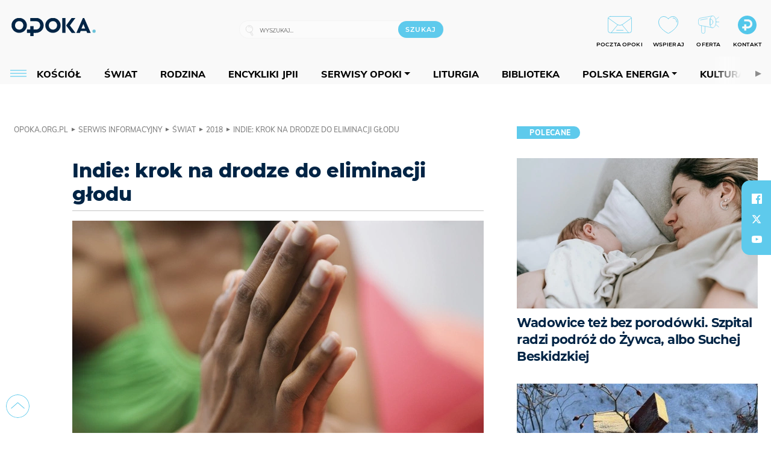

--- FILE ---
content_type: text/html; charset=utf-8
request_url: https://opoka.org.pl/News/Swiat/2018/indie-krok-na-drodze-do-eliminacji-glodu
body_size: 24706
content:
<!DOCTYPE html PUBLIC "-//W3C//DTD XHTML 1.0 Transitional//EN" "http://www.w3.org/TR/xhtml1/DTD/xhtml1-transitional.dtd">
<html xmlns="http://www.w3.org/1999/xhtml">
<head>

	<meta http-equiv="Content-Type" content="text/html; charset=utf-8" />
	<meta http-equiv="Content-Language" content="pl" />
	<meta http-equiv="X-UA-Compatible" content="IE=edge" />
	<title>Indie: krok na drodze do eliminacji głodu</title>
			<meta name="author" content="Fundacja Opoka">
		<meta name="generator" content="opoka.org.pl">
		<meta property="og:site_name" content="Fundacja Opoka">

	<meta http-equiv="refresh" content="3600">
			<meta moj="test">
		<link rel="stylesheet" type="text/css" href="/static/themes/opoka-2021/service.min.css?_=l5VIowEXl9f3WPecTHwyw"/>
		<link href="https://fonts.googleapis.com/css?family=Open+Sans:300,400,600,700,800&amp;subset=latin-ext&amp;display=swap" rel="stylesheet" />		<link href="https://fonts.googleapis.com/css?family=Merriweather:300,300i,700,700i&amp;subset=latin-ext&amp;display=swap" rel="stylesheet" />		<style type="text/css">@font-face {font-family: 'Montserrat-regular';font-display: swap;src:  url('/static/themes/opoka-2021/fonts/gn-fonts/Montserrat-SemiBold.ttf') format('truetype');font-weight: normal;font-style: normal;}@font-face {font-family: 'Montserrat-bold';font-display: swap;src:  url('/static/themes/opoka-2021/fonts/gn-fonts/Montserrat-ExtraBold.ttf') format('truetype');font-weight: 700;font-style: normal;}@font-face {font-family: 'Montserrat-semibold';font-display: swap;src:  url('/static/themes/opoka-2021/fonts/gn-fonts/Montserrat-Bold.ttf') format('truetype');font-weight: 600;font-style: normal;}@font-face {font-family: 'Montserrat-light';font-display: swap;src:  url('/static/themes/opoka-2021/fonts/gn-fonts/Montserrat-Light.ttf') format('truetype');font-weight: 300;font-style: normal;}@font-face {font-family: 'Montserrat-extralight';font-display: swap;src:  url('/static/themes/opoka-2021/fonts/gn-fonts/Montserrat-ExtraLight.ttf') format('truetype');font-weight: 200;font-style: normal;}@font-face {font-family: 'Mulish-regular';font-display: swap;src:  url('/static/themes/opoka-2021/fonts/gn-fonts/Mulish-SemiBold.ttf') format('truetype');font-weight: normal;font-style: normal;}@font-face {font-family: 'Mulish-bold';font-display: swap;src:  url('/static/themes/opoka-2021/fonts/gn-fonts/Mulish-ExtraBold.ttf') format('truetype');font-weight: 700;font-style: normal;}@font-face {font-family: 'Mulish-semibold';font-display: swap;src:  url('/static/themes/opoka-2021/fonts/gn-fonts/Mulish-Bold.ttf') format('truetype');font-weight: 600;font-style: normal;}@font-face {font-family: 'Mulish-light';font-display: swap;src:  url('/static/themes/opoka-2021/fonts/gn-fonts/Mulish-Light.ttf') format('truetype');font-weight: 300;font-style: normal;}@font-face {font-family: 'icomoon';src: url("/static/themes/opoka-2021/fonts/gn-fonts/icomoon.eot?mdgbxd");src: url("/static/themes/opoka-2021/fonts/gn-fonts/icomoon.eot?mdgbxd#iefix") format("embedded-opentype"), url("/static/themes/opoka-2021/fonts/gn-fonts/icomoon.ttf?mdgbxd") format("truetype"), url("/static/themes/opoka-2021/fonts/gn-fonts/icomoon.woff?mdgbxd") format("woff"), url("/static/themes/opoka-2021/fonts/gn-fonts/icomoon.svg?mdgbxd#icomoon") format("svg");font-weight: normal;font-style: normal;}</style>		<script src="/static/themes/opoka-2021/js/opoka.js"></script>

		

	<script type='text/javascript'>
			window.CookieMsgVersion = 3;
		window.PrivacyPolicyContentURL = "/_int/welcome-message";
		var wre={"web":{},"api":{"DEBUG":false,"ReportProblem":null,"GetHelp":null,"LoginLayer":null,"ReportJSWarns":false,"migrateMute":true,"ServiceWorker":"/static/js/sw.min.js"}};
		wre.Ready=function(cb){};
		wre.EmitDone=function(cb){};
		wre.IncReqScripts=function(){wre._req_scripts++};
		wre._req_scripts=0;
		wre.api.MOBILE=false;
		(function() {
			"use strict";
			var readyList=[],readyFired=false,inst=false,d=document;
			function ready(){if(!readyFired){readyFired=true;for(var i=0;i<readyList.length;i++){readyList[i].fn.call(window,readyList[i].ctx);}readyList=null;}};
			wre.Ready=function(callback,context){if(readyFired||!wre._req_scripts){setTimeout(function(){callback(context);},1);return;}else{readyList.push({fn:callback,ctx:context});}};
			wre.EmitDone=function(){wre._req_scripts--;if(wre._req_scripts <= 0){ready();}};
		})();
		
	</script>
			<script type="text/javascript" src="//static.opw.pl/static/js/desktop.min.js?_=_xKyf4PBjIkypB5cp94rXw"></script>
			<script>wre.IncReqScripts(); wre.recaptcha_v3_key="6LcwOuwUAAAAAKq9wIGoW2B5ey8UAQjuipIUAvZT";</script>
			<script src="https://www.google.com/recaptcha/api.js?render=6LcwOuwUAAAAAKq9wIGoW2B5ey8UAQjuipIUAvZT" async onload="wre.EmitDone()"></script>
		<script type="text/javascript">
			$(document).on("mobileinit", function () {
				$.mobile.ajaxEnabled = false;
			});
		</script>

	<script type="text/javascript">
	/* <![CDATA[ */
		wre.api.SERVICE_ROOT = "/";
		wre.api.ReportProblem = "x9b5327ec.xff17b375";
		wre.api.GetHelp = "x014234ef.x09b49125";
		wre.api.LoginLayer = "xedcfe968.x2b43a516";
		wre.api.ReportAbuse = "x9b5327ec.x3d8cf562";
		wre.api.UserInfoTooltip = "xedcfe968.x62ac0126";
		wre.api.NewMessage = "xedcfe968.xeda7861c";
		wre.api.AddFriend = "xedcfe968.xd4d39bc2";
		wre.api.ManageFollowers = "x52c6d494.x6ed3e580";
		wre.api.Sink = "/sink";
		wre.api.Logout = "x2983bb04.x8d97e42a";
		wre.api.CommentVote = "x52c6d494.x70f961d2";
		wre.api.CommentAbuse = "x52c6d494.xba877c6c";
		wre.api.Adverts = true;
		wre.api.AdvertsDFPAsync = true;
		wre.api.SessionKey = "wiara_sid";
		wre.api.CookiePrefix = "";
		wre.api.WidgetsFrame = 3;
		wre.api.community = {};


		wre.includes = {};
			wre.includes.player = ["//static.opw.pl/static/js/player-audio.min.js?_=DbqkyN6fmGisRAfVDxmjVg"];
			wre.includes.mejs = ["//static.opw.pl/static/js/jquery/mejs/build-4.2.9/mediaelement-and-player.min.js?_=rJ6hiWug6GJG9U_yXnqA"];
			wre.includes.webevents = ["//static.opw.pl/static/js/websocket-client.min.js?_=GnJe552nb1ub1uNOYL2BrQ"];
	/* ]]> */
	</script>
		
<script type="text/javascript">
/* <![CDATA[ */
			(function(i,s,o,g,r,a,m){i['GoogleAnalyticsObject']=r;i[r]=i[r]||function(){
			(i[r].q=i[r].q||[]).push(arguments)},i[r].l=1*new Date();a=s.createElement(o),
			m=s.getElementsByTagName(o)[0];a.async=1;a.src=g;m.parentNode.insertBefore(a,m)
			})(window,document,'script','//www.google-analytics.com/analytics.js','ga');
											ga('create', "UA-1545293-3", {
					cookieDomain: ".opoka.org.pl",
					legacyCookieDomain: ".opoka.org.pl"
				});
				ga('send', 'pageview');

			ga('set', 'anonymizeIp', true);
	
/* ]]> */
</script>

				
<script type="text/javascript">
/* <![CDATA[ */

			(function(w,d,s,l,i){w[l]=w[l]||[];w[l].push({'gtm.start': new Date().getTime(),event:'gtm.js'});var f=d.getElementsByTagName(s)[0], j=d.createElement(s),dl=l!='dataLayer'?'&l='+l:'';j.async=true;j.src= 'https://www.googletagmanager.com/gtm.js?id='+i+dl;f.parentNode.insertBefore(j,f); })(window,document,'script','dataLayer',"GTM-WSDZHX82");
		
/* ]]> */
</script>

		
			<script type="text/javascript" src="/static/js/browser-update.min.js?_=15260" async="async" defer="defer"></script>

	<link href="https://opoka.org.pl/rss/rtr/1ecf4.Co-nowego-w-serwisie" type="application/atom+xml" title="Co nowego w serwisie" rel="alternate" />
<link rel="apple-touch-icon" sizes="57x57" href="//static.opw.pl/files/21.bkt/04/07/791000_DSo9_1200opoka_C57x57-6PLLs1.jpg.webp?conv=I2QDAAAAADkAOQA9-TRt"/>
<link rel="apple-touch-icon" sizes="114x114" href="//static.opw.pl/files/21.bkt/04/07/791000_DSo9_1200opoka_C114x114-Eyz6U2.jpg.webp?conv=I2QDAAAAAHIAcgCbGid1"/>
<link rel="apple-touch-icon" sizes="72x72" href="//static.opw.pl/files/21.bkt/04/07/791000_DSo9_1200opoka_C72x72-HRLHG3.jpg.webp?conv=I2QDAAAAAEgASADFVcpt"/>
<link rel="apple-touch-icon" sizes="144x144" href="//static.opw.pl/files/21.bkt/04/07/791000_DSo9_1200opoka_C144x144-8aYj52.jpg.webp?conv=I2QDAAAAAJAAkAAaMTZV"/>
<link rel="apple-touch-icon" sizes="60x60" href="//static.opw.pl/files/21.bkt/04/07/791000_DSo9_1200opoka_C60x60-UQgYx1.jpg.webp?conv=I2QDAAAAADwAPAB-Nvxo"/>
<link rel="apple-touch-icon" sizes="120x120" href="//static.opw.pl/files/21.bkt/04/07/791000_DSo9_1200opoka_C120x120-BlR3a1.jpg.webp?conv=I2QDAAAAAHgAeADxs6qg"/>
<link rel="apple-touch-icon" sizes="76x76" href="//static.opw.pl/files/21.bkt/04/07/791000_DSo9_1200opoka_C76x76-SjUj64.jpg.webp?conv=I2QDAAAAAEwATAAVkjby"/>
<link rel="apple-touch-icon" sizes="152x152" href="//static.opw.pl/files/21.bkt/04/07/791000_DSo9_1200opoka_C152x152-PCIHC2.jpg.webp?conv=I2QDAAAAAJgAmADPp3K8"/>
<link rel="apple-touch-icon" sizes="180x180" href="//static.opw.pl/files/21.bkt/04/07/791000_DSo9_1200opoka_C180x180-GXKG12.jpg.webp?conv=I2QDAAAAALQAtAC0XRDM"/>
<link rel="icon" type="image/png" sizes="192x192" href="//static.opw.pl/files/21.bkt/04/07/791000_DSo9_1200opoka_C192x192-xEBz61.png.webp?conv=JGQDAAAAAMAAwADbdE2x"/>
<link rel="manifest" href="https://opoka.org.pl/manifest.webmanifest.json"/>
<meta name="msapplication-TileColor" content="#da532c"/>
<meta name="theme-color" content="#ffffff"/>
<link rel="shortcut icon" href="/static/themes/opoka-2021/favicon.ico?v=pvUved2eIkM26sJJVoxzrg" type="image/x-icon" />

	<meta property="fb:app_id" content="1195403274204658"/>

		

							<meta name="description" content="Wyeliminowanie problemu głodu w Południowej Azji do 2030 r. – to ambitny cel, który stawia sobie indyjska Caritas. Zainicjowała ona program dla właścicieli..."/>
					<meta property="og:type" content="article"/>
					<meta property="og:title" content="Indie: krok na drodze do eliminacji głodu"/>
					<meta property="og:description" content="Wyeliminowanie problemu głodu w Południowej Azji do 2030 r. – to ambitny cel, który stawia sobie indyjska Caritas. Zainicjowała ona program dla właścicieli..."/>
					<meta property="og:url" content="https://opoka.org.pl/News/Swiat/2018/indie-krok-na-drodze-do-eliminacji-glodu"/>
					<meta property="article:section" content="Religion"/>
					<meta property="article:published_time" content="2018-08-06T11:50:00Z"/>
					<meta property="article:modified_time" content="2018-08-06T11:50:00Z"/>
					<meta property="article:tag" content="CARITAS"/>
					<meta property="article:tag" content="INDIE"/>
					<meta property="article:tag" content="GŁÓD"/>
					<meta property="article:tag" content="ROLNICTWO"/>
					<meta property="article:tag" content="ŻYWIENIE"/>
					<meta property="article:tag" content="PAKISTAN"/>
					<meta property="article:tag" content="BANGLADESZ"/>
					<meta property="article:tag" content="BIORÓŻNORODNOŚĆ"/>
					<meta property="article:tag" content="NEPAL"/>
					<meta property="article:tag" content="POMOC POTRZEBUJĄCYM"/>
					<meta property="article:tag" content="AZJA POŁUDNIOWA"/>
					<meta property="article:tag" content="ROLNICTWO ADAPTACYJNE"/>
					<meta property="article:author" content="Michał Król SJ"/>
							<meta property="og:image" content="https://static.opw.pl/files/21.bkt/11/27/012516_sH6t_21579_C1200x1200-BWROS2.png.webp?conv=JGQFAAAABLAEsABsjnBi"/>
					<meta property="og:image:src" content="https://static.opw.pl/files/21.bkt/11/27/012516_sH6t_21579_C1200x1200-BWROS2.png.webp?conv=JGQFAAAABLAEsABsjnBi"/>
					<meta property="og:image:type" content="image/png"/>
					<meta property="og:image:alt" content=" opoka.photo"/>
					<meta property="og:image:width" content="873"/>
					<meta property="og:image:height" content="582"/>
					<meta name="twitter:card" content="summary_large_image"/>
					<meta name="twitter:site" content="@opokapl"/>
					<meta name="twitter:title" content="Indie: krok na drodze do eliminacji głodu"/>
					<meta name="twitter:description" content="Wyeliminowanie problemu głodu w Południowej Azji do 2030 r. – to ambitny cel, który stawia sobie indyjska Caritas. Zainicjowała ona program dla właścicieli małych gospodarstw, wspierający rolnictwo..."/>
					<meta property="twitter:image" content="https://static.opw.pl/files/21.bkt/11/27/012516_sH6t_21579_C1200x1200-BWROS2.png.webp?conv=JGQFAAAABLAEsABsjnBi"/>
					<meta property="twitter:image:src" content="https://static.opw.pl/files/21.bkt/11/27/012516_sH6t_21579_C1200x1200-BWROS2.png.webp?conv=JGQFAAAABLAEsABsjnBi"/>
					<meta property="twitter:image:type" content="image/png"/>
					<meta property="twitter:image:alt" content=" opoka.photo"/>
					<meta property="twitter:image:width" content="873"/>
					<meta property="twitter:image:height" content="582"/>
					<meta property="og:image" content="https://static.opw.pl/files/21.bkt/04/07/791000_DSo9_1200opoka_C1200x1200-fxn283.png.webp?conv=JGQFAAAABLAEsABuEiV9"/>
					<meta property="og:image:src" content="https://static.opw.pl/files/21.bkt/04/07/791000_DSo9_1200opoka_C1200x1200-fxn283.png.webp?conv=JGQFAAAABLAEsABuEiV9"/>
					<meta property="og:image:width" content="1200"/>
					<meta property="og:image:height" content="1200"/>
					<meta property="og:image:type" content="image/png"/>
					<meta property="og:image:alt" content="Opoka"/>
					<meta property="og:site_name" content="opoka.org.pl"/>
<script type="application/ld+json">{"@context": "https://schema.org", "url": "https://opoka.org.pl/News/Swiat/2018/indie-krok-na-drodze-do-eliminacji-glodu", "name": "Indie: krok na drodze do eliminacji g\u0142odu", "@type": "NewsArticle", "mainEntityOfPage": {"@type": "WebPage", "@id": ""}, "keywords": "CARITAS, INDIE, G\u0141\u00d3D, ROLNICTWO, \u017bYWIENIE, PAKISTAN, BANGLADESZ, BIOR\u00d3\u017bNORODNO\u015a\u0106, NEPAL, POMOC POTRZEBUJ\u0104CYM, AZJA PO\u0141UDNIOWA, ROLNICTWO ADAPTACYJNE", "dateCreated": "2018-08-06T11:52:59", "dateModified": "2018-08-06T11:50:00", "description": "Wyeliminowanie problemu g\u0142odu w Po\u0142udniowej Azji do 2030 r. \u2013 to ambitny cel, kt\u00f3ry stawia sobie indyjska Caritas. Zainicjowa\u0142a ona program dla w\u0142a\u015bcicieli...", "datePublished": "2018-08-06T11:50:00", "image": ["https://static.opw.pl/files/21.bkt/11/27/012516_sH6t_21579_C1200x1200-BWROS2.png.webp?conv=JGQFAAAABLAEsABsjnBi"], "headline": "Indie: krok na drodze do eliminacji g\u0142odu", "author": {"@type": "Person", "name": "Micha\u0142 Kr\u00f3l SJ"}}</script>
		<meta name="keywords" content="CARITAS,INDIE,GŁÓD,ROLNICTWO,ŻYWIENIE,PAKISTAN,BANGLADESZ,BIORÓŻNORODNOŚĆ,NEPAL,POMOC POTRZEBUJĄCYM,AZJA POŁUDNIOWA,ROLNICTWO ADAPTACYJNE,opoka"/>
	<meta name="msapplication-config" content="none"/>
</head>
<body id="body"  class="app-ObjectsListing">
			<noscript><iframe src="https://www.googletagmanager.com/ns.html?id=GTM-WSDZHX82" height="0" width="0" style="display:none;visibility:hidden"></iframe></noscript>












		
	<div id="fb-root"></div>
	<script>
	window.fbAsyncInit=function() {FB.init({appId:"1195403274204658",xfbml:true,version:'v2.9'});};
	(function(d, s, id) {
		var js, fjs = d.getElementsByTagName(s)[0];
		if (d.getElementById(id)) return;
		js = d.createElement(s); js.id = id; js.async=1;
		js.src = "//connect.facebook.net/pl_PL/sdk.js";
		fjs.parentNode.insertBefore(js, fjs);
		}(document, 'script', 'facebook-jssdk'));
	</script>

		
			

<div id="w">


<div id="NewReleaseLayer" style="display:none">
	<a href="#" class="BtnClose" style="font-size:16px">Powrót do strony</a>
	<div class="Content"></div>
</div>

					
				





		<div class="wp-bd webpart-wrap-layout wp-el" >




	<div class=" layout-1" style="width: 100%; clear:both">
	<div class="c1 LayoutColumn Col0">
		





		<div class="wp-bd webpart-wrap-layout_column wp-el" >






		<div class="wp-bd webpart-wrap-raw_html wp-el" >
<meta name="viewport" content="width=device-width, initial-scale=1"> </meta>
	
		</div>






		<div class="wp-bd webpart-wrap-HeaderWithMenu wp-el" >









<div id="topHead" class="layout-1200 d-flex justify-content-between">

	<div class="navBox">

			<form class="search" method="get" id="search_form" action="/wyszukaj/wyrazy">
				<button class="search__button SearchButton icon-search-light" type="button" data-role="none">Wyszukiwarka</button>
				<div class="search__content">
					<input type="text" data-role="none" class="search__input" name="q" class="input" placeholder="Wyszukaj..." value="" />
					<input type="submit" data-role="none" class="search__submit" id="search" value="szukaj" data-width="233" />
				</div>
			</form>

		<div class="nav-dropdown nav-login-box">
				<a href="" class="nav-login-box__toggler DropdownToggler icon-avatar">twój profil</a>

			<div class="nav-dropdown__inner">
			<div class="nav-dropdown-header">PROFIL UŻYTKOWNIKA</div>
					<div class="nav-login-box__login">
						<div class="nav-login-box__header">
							Wygląda na to, że nie jesteś jeszcze zalogowany.
						</div>
	
						<div id="l">
							<div class="l1"><a href="https://moja.opoka.org.pl/" class="b show-layer-login" title="zaloguj się">zaloguj się</a></div>
						</div>
					</div>
			</div>
		</div>

			<ul>
				
				<li class="lks_img" style="display: inline-block">
					<a href="https://poczta1.opoka.org.pl/roundcube">
							<span><img src="//static.opw.pl/files/devs-debug/thlawiczka/398312_bj7U_Screenshot_20210111_215130.jpeg" alt="" /></span>
							<br/>
						<span>POCZTA OPOKI</span>
					</a>
				</li>
				
				<li class="lks_img" style="display: inline-block">
					<a href="https://opoka.org.pl/Wsparcie">
							<span><img src="//static.opw.pl/files/devs-debug/thlawiczka/398391_MP1P_Screenshot_20210111_215304.jpeg" alt="" /></span>
							<br/>
						<span>WSPIERAJ</span>
					</a>
				</li>
				
				<li class="lks_img" style="display: inline-block">
					<a href="https://opoka.org.pl/Oferta">
							<span><img src="//static.opw.pl/files/devs-debug/thlawiczka/398378_QPdk_Screenshot_20210111_215253.jpeg" alt="" /></span>
							<br/>
						<span>OFERTA</span>
					</a>
				</li>
				
				<li class="lks_img" style="display: inline-block">
					<a href="https://opoka.org.pl/Kontakt">
							<span><img src="//static.opw.pl/files/21.bkt/11/15/977398_tdCT_opokamalys.png" alt="" /></span>
							<br/>
						<span>KONTAKT</span>
					</a>
				</li>
			</ul>

	
		<div class="service-header">
			<div class="layout-1200">
				
					<a href="https://opoka.org.pl" class="theme-logo">
					<img src="/static/themes/opoka-2021/images/logo.png" alt="logoSvg"/>
					</a>
			</div>
		</div>


		<div class="mobile-menu Menu">
			<button class="mobile-menu__button MenuButton icon-menu" data-role="none" style="background: #878988;""></button>
			<div class="mobile-menu__content">

				
				
				
						
						<ul class="menu level-0" data-static-menu="true" data-menu-page-size="5">
								
								<li class="">
										<a href="" class=" has-submenu"><span_>News</span_></a>

										
						
						<ul class="level-1">
								
								<li class="">
										<a href="https://opoka.org.pl/Zycie-kosciola" class=""><span_>Kościół</span_></a>

										
				
								</li>
								
								<li class="">
										<a href="/News/Polska" class=""><span_>Polska</span_></a>

										
				
								</li>
								
								<li class="">
										<a href="/News/Swiat/Najnowsze" class=""><span_>Świat</span_></a>

										
				
								</li>
								
								<li class="">
										<a href="https://gospodarka.opoka.org.pl/" class=""><span_>Gospodarka</span_></a>

										
				
								</li>
								
								<li class="">
										<a href="/Papieze" class=""><span_>Papieże</span_></a>

										
				
								</li>
								
								<li class="">
										<a href="/Rodzina" class=""><span_>Rodzina</span_></a>

										
				
								</li>
								
								<li class="">
										<a href="/Spoleczenstwo" class=""><span_>Społeczeństwo</span_></a>

										
				
								</li>
								
								<li class="">
										<a href="https://opoka.org.pl/wyszukaj/tag/132.KULTURA" class=""><span_>Kultura</span_></a>

										
				
								</li>
						</ul>
				
								</li>
								
								<li class="">
										<a href="" class=" has-submenu"><span_>Serwisy Opoki</span_></a>

										
						
						<ul class="level-1">
								
								<li class="">
										<a href="/Biblioteka" class=""><span_>Biblioteka</span_></a>

										
				
								</li>
								
								<li class="">
										<a href="https://opoka.org.pl/liturgia" class=""><span_>Liturgia</span_></a>

										
				
								</li>
								
								<li class="">
										<a href="/Dobroczynnosc" class=""><span_>Dobroczynność</span_></a>

										
				
								</li>
								
								<li class="">
										<a href="/Duszpasterstwo" class=""><span_>Duszpasterstwo</span_></a>

										
				
								</li>
								
								<li class="">
										<a href="https://gospodarka.opoka.org.pl/" class=""><span_>Encykliki JPII</span_></a>

										
				
								</li>
								
								<li class="">
										<a href="/Misje" class=""><span_>Misje i ewangelizacja</span_></a>

										
				
								</li>
								
								<li class="">
										<a href="/Nauczanie-papieskie" class=""><span_>Nauczanie papieskie</span_></a>

										
				
								</li>
								
								<li class="">
										<a href="/Pielgrzymki-i-sanktuaria" class=""><span_>Pielgrzymki i sanktuaria</span_></a>

										
				
								</li>
								
								<li class="">
										<a href="/Pro-life" class=""><span_>Pro-life</span_></a>

										
				
								</li>
								
								<li class="">
										<a href="/Sakramenty-modlitwa" class=""><span_>Sakramenty i modlitwa</span_></a>

										
				
								</li>
								
								<li class="">
										<a href="/Wiara" class=""><span_>Wiara</span_></a>

										
				
								</li>
								
								<li class="">
										<a href="/Zdrowie" class=""><span_>Zdrowie i styl życia</span_></a>

										
				
								</li>
						</ul>
				
								</li>
								
								<li class="">
										<a href="" class=" has-submenu"><span_>Serwisy dedykowane</span_></a>

										
						
						<ul class="level-1">
								
								<li class="">
										<a href="https://opoka.org.pl/Caritas-Polska" class=""><span_>Caritas Polska</span_></a>

										
				
								</li>
								
								<li class="">
										<a href="https://opoka.org.pl/Ratuj-zycie" class=""><span_>Ratuj życie</span_></a>

										
				
								</li>
								
								<li class="">
										<a href="https://opoka.org.pl/Trzezwosc-narodu" class=""><span_>Trzeźwość narodu</span_></a>

										
				
								</li>
								
								<li class="">
										<a href="https://opoka.org.pl/Opoka-rodzinnego-budzetu" class=""><span_>Opoka rodzinnego budżetu</span_></a>

										
				
								</li>
								
								<li class="">
										<a href="https://sponsorowane.opoka.org.pl" class=""><span_>Materiały PAP</span_></a>

										
				
								</li>
								
								<li class="">
										<a href="https://opoka.org.pl/Polska-energia-Wyszynski" class=""><span_>Polska energia – kard. Wyszyński</span_></a>

										
				
								</li>
								
								<li class="">
										<a href="https://opoka.org.pl/Polska-energia-Kolbe" class=""><span_>Polska energia – o. Kolbe</span_></a>

										
				
								</li>
								
								<li class="">
										<a href="https://opoka.org.pl/Polska-energia-Ratuje-czlowieka" class=""><span_>Polska energia – Ratuję człowieka</span_></a>

										
				
								</li>
								
								<li class="">
										<a href="https://gospodarka.opoka.org.pl/" class=""><span_>Gospodarka na Opoce</span_></a>

										
				
								</li>
						</ul>
				
								</li>
								
								<li class="">
										<a href="/Fundacja" class=" has-submenu"><span_>O Fundacji</span_></a>

										
						
						<ul class="level-1">
								
								<li class="">
										<a href="/Fundacja/Zespol" class=""><span_>Zespół</span_></a>

										
				
								</li>
								
								<li class="">
										<a href="/Fundacja/Wladze" class=""><span_>Władze</span_></a>

										
				
								</li>
								
								<li class="">
										<a href="/Fundacja/Historia" class=""><span_>Historia</span_></a>

										
				
								</li>
								
								<li class="">
										<a href="https://opoka.org.pl/Patronat" class=""><span_>Patronat</span_></a>

										
				
								</li>
								
								<li class="">
										<a href="/Partnerzy" class=""><span_>Partnerzy</span_></a>

										
				
								</li>
								
								<li class="">
										<a href="/Kontakt" class=""><span_>Kontakt</span_></a>

										
				
								</li>
						</ul>
				
								</li>
								
								<li class="">
										<a href="" class=" has-submenu"><span_>submenu-socials</span_></a>

										
						
						<ul class="level-1">
								
								<li class="">
										<a href="" class=""><span_>dołącz do społeczności opoka.org.pl</span_></a>

										
				
								</li>
								
								<li class="">
										<a href="" class=""><span_>social-email</span_></a>

										
				
								</li>
								
								<li class="">
										<a href="" class=""><span_>social-not</span_></a>

										
				
								</li>
								
								<li class="">
										<a href="" class=""><span_>social-insta</span_></a>

										
				
								</li>
								
								<li class="">
										<a href="https://www.youtube.com/@portalopoka" class=""><span_>social-youtube</span_></a>

										
				
								</li>
								
								<li class="">
										<a href="https://x.com/opokapl" class=""><span_>social-twitter</span_></a>

										
				
								</li>
								
								<li class="">
										<a href="https://www.facebook.com/opokaorgpl" class=""><span_>social-facebook</span_></a>

										
				
								</li>
						</ul>
				
								</li>
								
								<li class="">
										<a href="" class=" has-submenu"><span_>submenu-footer</span_></a>

										
						
						<ul class="level-1">
								
								<li class="">
										<a href="/Kontakt" class=""><span_>Kontakt</span_></a>

										
				
								</li>
								
								<li class="">
										<a href="https://opoka.org.pl/Patronat" class=""><span_>Patronat</span_></a>

										
				
								</li>
								
								<li class="">
										<a href="/Prywatnosc" class=""><span_>Polityka Prywatności</span_></a>

										
				
								</li>
								
								<li class="">
										<a href="/Regulamin" class=""><span_>Regulamin</span_></a>

										
				
								</li>
								
								<li class="">
										<a href="/Reklama" class=""><span_>Reklama</span_></a>

										
				
								</li>
						</ul>
				
								</li>
						</ul>
				
			</div>
		</div>

	</div>

</div>


<div class="menuWrapper">
		
			
			<div class="layout-group-name menuBox" style="display:block">
					
					

				<ul class="LayoutsGroupsHdr menu level-0" data-static-menu="true" data-menu-page-size="5">

					

						
						<li class="">
								<a href="/Zycie-kosciola" class=""><span>Kościół</span></a>
								


								</li>
						
						<li class="">
								<a href="/News/Swiat/Najnowsze" class=""><span>Świat</span></a>
								


								</li>
						
						<li class="">
								<a href="/Rodzina" class=""><span>Rodzina</span></a>
								


								</li>
						
						<li class="">
								<a href="https://opoka.org.pl/Encykliki-audio" class=""><span>Encykliki JPII</span></a>
								


								</li>
						
						<li class="">
								<a href="" class=" has-submenu"><span>Serwisy Opoki</span></a>
								

				<ul class="level-1">

					

						
						<li class="">
								<a href="/Dobroczynnosc" class=""><span>Dobroczynność</span></a>
								


								</li>
						
						<li class="">
								<a href="/Duszpasterstwo" class=""><span>Duszpasterstwo</span></a>
								


								</li>
						
						<li class="">
								<a href="/Misje" class=""><span>Misje i ewangelizacja</span></a>
								


								</li>
						
						<li class="">
								<a href="/Nauczanie-papieskie" class=""><span>Nauczanie papieskie</span></a>
								


								</li>
						
						<li class="">
								<a href="/Pielgrzymki-i-sanktuaria" class=""><span>Pielgrzymki i sanktuaria</span></a>
								


								</li>
						
						<li class="">
								<a href="/Pro-life" class=""><span>Pro-life</span></a>
								


								</li>
						
						<li class="">
								<a href="/Sakramenty-modlitwa" class=""><span>Sakramenty i modlitwa</span></a>
								


								</li>
						
						<li class="">
								<a href="/Spoleczenstwo" class=""><span>Społeczeństwo</span></a>
								


								</li>
						
						<li class="">
								<a href="/Wiara" class=""><span>Wiara</span></a>
								


								</li>
						
						<li class="">
								<a href="/Zdrowie" class=""><span>Zdrowie i styl życia</span></a>
								


								</li>
				</ul>

								</li>
						
						<li class="">
								<a href="https://opoka.org.pl/liturgia" class=""><span>Liturgia</span></a>
								


								</li>
						
						<li class="">
								<a href="/Biblioteka" class=""><span>Biblioteka</span></a>
								


								</li>
						
						<li class="">
								<a href="" class=" has-submenu"><span>Polska energia</span></a>
								

				<ul class="level-1">

					

						
						<li class="">
								<a href="https://opoka.org.pl/Polska-energia-Wyszynski" class=""><span>Kard. Wyszyński</span></a>
								


								</li>
						
						<li class="">
								<a href="https://opoka.org.pl/Polska-energia-Kolbe" class=""><span>O. Kolbe</span></a>
								


								</li>
						
						<li class="">
								<a href="https://opoka.org.pl/Polska-energia-Ratuje-czlowieka" class=""><span>Ratuję człowieka</span></a>
								


								</li>
				</ul>

								</li>
						
						<li class="">
								<a href="https://opoka.org.pl/wyszukaj/tag/132.KULTURA" class=""><span>Kultura</span></a>
								


								</li>
						
						<li class="">
								<a href="/Papieze" class=""><span>Papieże</span></a>
								


								</li>
						
						<li class="">
								<a href="" class=" has-submenu"><span>Serwisy dedykowane</span></a>
								

				<ul class="level-1">

					

						
						<li class="">
								<a href="https://opoka.org.pl/Caritas-Polska" class=""><span>Caritas Polska</span></a>
								


								</li>
						
						<li class="">
								<a href="https://opoka.org.pl/Ratuj-zycie" class=""><span>Ratuj życie</span></a>
								


								</li>
						
						<li class="">
								<a href="https://opoka.org.pl/Trzezwosc-narodu" class=""><span>Trzeźwość narodu</span></a>
								


								</li>
						
						<li class="">
								<a href="https://opoka.org.pl/Opoka-rodzinnego-budzetu" class=""><span>Opoka rodzinnego budżetu</span></a>
								


								</li>
						
						<li class="">
								<a href="https://sponsorowane.opoka.org.pl" class=""><span>Materiały PAP</span></a>
								


								</li>
						
						<li class="">
								<a href="https://gospodarka.opoka.org.pl/" class=""><span>Gospodarka na Opoce</span></a>
								


								</li>
				</ul>

								</li>
						
						<li class="">
								<a href="https://opoka.org.pl/Patronat" class=""><span>Patronat</span></a>
								


								</li>
						
						<li class="">
								<a href="/Fundacja" class=" has-submenu"><span>O Fundacji</span></a>
								

				<ul class="level-1">

					

						
						<li class="">
								<a href="/Fundacja/Zespol" class=""><span>Zespół</span></a>
								


								</li>
						
						<li class="">
								<a href="/Fundacja/Wladze" class=""><span>Władze</span></a>
								


								</li>
						
						<li class="">
								<a href="/Fundacja/Historia" class=""><span>Historia</span></a>
								


								</li>
						
						<li class="">
								<a href="/Partnerzy" class=""><span>Partnerzy</span></a>
								


								</li>
						
						<li class="">
								<a href="/Kontakt" class=""><span>Kontakt</span></a>
								


								</li>
				</ul>

								</li>
				</ul>

					</div>
		

</div>



<script type="text/javascript">
/* <![CDATA[ */

$(function(){

	wre.web.InstallMobileHeader();
	wre.web.InstallLayoutGroups();

});

/* ]]> */
</script>


	
		</div>






		<div class="wp-bd webpart-wrap-raw_html wp-el" >
<script type="text/javascript">const navButton = document.querySelector('.nav-login-box');
navButton.remove();
window.addEventListener("load", function(){document.querySelector('.sekcja.kolor_szat').remove()}) 
</script>
	
		</div>






		<div class="wp-bd webpart-wrap-raw_html wp-el" >
<script type='text/javascript' src='https://ads.opoka.org.pl/www/delivery/spcjs.php?id=7&amp;block=1'></script>
	
		</div>






		<div class="wp-bd webpart-wrap-raw_html wp-el" >
<ins data-revive-zoneid="56" data-revive-id="73df20f3e292167bb718c46097eaadd6"></ins>

	
		</div>






		<div class="wp-bd webpart-wrap-raw_html wp-el" >
<style>
.app_document.doc_type_20 .txt h4 {
font-size: 1rem;
}
/*mobileObjectsList*/
.webpart-wrap-Objects .im-170x120 li a {
    display: flex;
}
.webpart-wrap-Objects .im-170x120 li a img {
    width: 120px;
    height: 80px;
    min-height: 80px;
    max-width: 120px;
}
.webpart-wrap-Objects .im-170x120 li a .imgBox {
    margin-right: 15px;
}
.webpart-wrap-Objects .im-170x120 li a span.h.hnTitle strong.sb {
    font: normal normal 600 14px / 140% Montserrat-semibold, sans-serif;
    margin-top: -2px;
    margin-bottom: auto;
}
/*end mobileObjectsList*/
.webpart-bg-BEC5BE {
    background-color: #f9f9f9;
}
.txt .cm-text span.cm-i-p {
    padding: 0;
    position: static;
    background: transparent;
    margin: 0;
    text-align: left;
    font: 13px / 16px Montserrat-regular, sans-serif;
    letter-spacing: 0;
    color: #000;
}
.app_document.doc_type_lit .sekcja.jeden .subsec[class*="czyt"] {
    padding-top: 12px;
    padding-bottom: 12px;
    border-top: 1px solid #ddd;
    font: normal normal 600 14px / 18px Mulish-semibold, sans-serif;
    letter-spacing: 0;
    color: var(--opoka-color-002445);
    margin-bottom: 0;
}
.app_document.doc_type_lit .sekcja.jeden .subsec[class*="czyt"]   div {
font:normal normal 800 14px/18px Mulish-bold,sans-serif;
}
@media(min-width: 768px) {
.txt__wrapper .txt__content {
min-width: 601px;
}}
.sourceNotePap.PAP {
    text-align: left;
font: normal normal normal 18px/140% Mulish-regular,sans-serif !important;
    font-style: italic !important;
}
.txt__content >p:not(.PAP.sourceNotePap), .txt__content>p:not(.PAP) {
  font: normal normal normal 18px/140% Mulish-regular,sans-serif !important;
}
.PAP > p {
font-size: 0.7em !important;
font-style: italic !important;
}
.sourceNotePap {
display: flex;
align-items: center;
font-size: 0.7em !important;
}
.txt .txt__lead > p {
  font: normal normal 18px/120% Montserrat-semibold,sans-serif !important;
}
.att-gallery-audio .txt__content .txt__rich-area p em a, .txt__wrapper .txt__content .txt__rich-area p em a {
font-style: italic;
color: #878988 !important;
font-family: 'mulish-regular', sans-serif;
font-weight: 700;
font-size: 18px;
}
.txt__wrapper .txt__content .txt__rich-area p em a:hover, .att-gallery-audio .txt__content .txt__rich-area p em a:hover {color: #5ecaec !important;}

.txt__wrapper .txt__content .txt__rich-area p em a::before, .txt__wrapper .txt__content .txt__rich-area p em a::after {
display: none;
}
.wp-has-title .cf.cN_opoka1::before {
min-width: 16px;
}
.txt .doc-source .s::before {
  margin-right: 6px;
}
.di_dr.imageContent {
   display: none;
}
.app_document.doc_type_13 .txt .doc-gallery {
width: 100%;
height: 100%;
order: 5;
}
.app_document.doc_type_13 .txt .doc-gallery__img img {
    width: 100% !important;
    height: 100% !important;
    min-width: 100px !important;
    min-height: 100px !important;
    border-radius:0;
}
.doc_type_lit span.authorAvatar img {
    border-radius: 50%;
width: 100px;
height: 100px;
}
.doc_type_13 .txt__author img {
    width: 90px !important;
    height: 90px;
}
.txt .wyr {
    font-family: 'Montserrat-semibold';
color: var(--opoka-color-5ecaec);
}

.product_search h4 span:after {
    content: " Opoki";
}
.release-wp > a, .tabs_source, .lists-years, .release-wp span.product-name {
    display: none;
}
.nopic-611x349, .nopic-295x200, li.lks_img:nth-of-type(4) a span:first-of-type {
    background-image: url("/files/21.bkt/11/16/037698_HwxO_opokasmallicon.svg");
}

.mobile-menu__content > ul:nth-child(1) > li:nth-child(6) > ul:nth-child(2) > li:nth-child(4) {display: none;}

.mobile-menu__content > ul:nth-child(1) > li:nth-child(16) > ul:nth-child(2) > li:nth-child(3) {
    padding-left: .5rem;
    border-top-left-radius: 17px;
}
.mobile-menu__content > ul:nth-child(1) > li:nth-child(6), .mobile-menu__content > ul:nth-child(1) > li:nth-child(6) + li {
    display: none;
}

#f {
  display: none;
}
/*Donacja*/
.donate {
background: #F9F9F9
}

/*punktowanie w dokumentach*/
.txt ol li {
    font-size: 16px;
    line-height: 26px;
    font-family: Mulish-regular,sans-serif;
    color: var(--opoka-color-002445);
}
.doc_type_13 .doc-gallery__img {
    background: transparent;
}
/*#search-form-fic:nth-of-type(3) {
    display: none;
}
*/
label[for="OT1_2"], label[for="OT1_5"], label[for="OT1_4"], label[for="OT1_6"], label[for="OT1_7"], label[for="OT1_8"], label[for="OT2_1"], label[for="OT11"] {
display: none !important;
}
.copyright .copy {
display: none;
}
.mobile-menu .mobile-menu__content > ul.menu.level-0 > li {
    font-family: Mulish-bold,sans-serif;
    font-size: 14px;
    font-weight: 400;
}

.webpart-wrap-doc_content .None h2 {
    display: none;
}
.footer__content {
    display: none;
}
.im-276x0 img, .im-276x0 .imgBox {
    display: none;
}
.im-276x0 .sb.h.hnTitle strong.sb {
    color: #002445 !important;
    font: normal normal 600 18px/22px Mulish-semibold,sans-serif !important;
    border-bottom: 1px solid #c6c7c9 !important;
padding-bottom: 16px;
}
.komentarz .tresc b {
    display: none;
}
#slideout {
    position: fixed;
    bottom: 75px;
    right: calc(62px - 500px);
    transition-duration: 0.3s;
    z-index: 1000;
}
#slideout:hover {
right: 0;
transition: 0.5s ease-in-out;
}
.layout-0_33-0_33-0_33 .cf.cN_opoka2 {
    margin-bottom: 1rem;
}
.layout-0_33-0_33-0_33 .im-276x0 li {
    padding: 0 1rem 0 0;
}
.moreBtn {
    background: transparent;
}
.txt strong, .txt b {font-family: "Mulish-bold", sans-serif;}

/*.webpart-wrap-ReleasePreview .release-wp .release-change-wp-ani-nav {
    display: none;
}*/
.webpart-wrap-ReleasePreview .release-wp {
    background: #f9f9f9;
}
.webpart-wrap-ReleasePreview .release-wp .release-wp-t h1 a {
    color: #a5a5a5;
    font-family: 'Montserrat-bold',sans-serif;
}
.release-result .release_preview_r .all a::before, .search-result.release-result .release_preview_r .all a::before {
    content: "tym wydaniu";
}
.search-form #search-form-fic:nth-of-type(3) { 
flex-direction: row;
}
.source-form img {
    margin-top: 2rem;
}
.cf.cN_wiara2015_advert span {
    text-align: center;
    display: flex;
    justify-content: center;
}
/*Kalendarz rozważanie*/
.webpart-subwrap-calendar-ct4 .wiarapl-calendar-contemplation .calendar-contemplation-author .author .authorName::before {
  display: none;
}
.webpart-subwrap-calendar-ct4 .wiarapl-calendar-contemplation .calendar-contemplation-author .author .authorName b {
  border-bottom: 1px solid #c6c7c9;
  padding-bottom: .5rem;
font: normal normal 700 14px/17px Montserrat-bold,sans-serif;
}
.webpart-subwrap-calendar-ct4 .wiarapl-calendar-contemplation .calendar-contemplation-body {
 border-bottom: 0;
display: block;
padding: 0;
}
.usrStyle_hdr_sub {
  border-top: 0;
  padding-top: 0;
  font: normal normal 600 17px/22px Montserrat-regular,sans-serif;
}
.calendar-contemplation-title {
  padding-left: 6rem;
}
.webpart-subwrap-calendar-ct4 .wiarapl-calendar-contemplation .calendar-contemplation-author .calendar-contemplation-img img {
width: 60px;
height: 60px;
margin: 12px 12px 0;
}
.webpart-subwrap-calendar-ct4 .wiarapl-calendar-contemplation .calendar-contemplation-body .calendar-contemplation-title {
margin-top: -12px;
}
.webpart-subwrap-calendar-ct4 .wiarapl-calendar-contemplation {
padding: .4rem 0;
}
.webpart-subwrap-calendar-ct4 {
  margin-right: 0;
}
.txt blockquote {
margin: 0 30px 0 0 ;
font-size: 18px;
line-height: 23px;
}
.txt ul, .txt ol {
  font-size: 18px;
  line-height: 23px;
  margin: 20px;
}
.txt div {
  font-size: 18px;
  line-height: 23px;
}
@media (max-width: 680px) {
.webpart-subwrap-calendar-ct4 .usrStyle_hdr_sub {

  color: var(--opoka-color-002445);
}
#topHead .navBox .mobile-menu.Menu.open .mobile-menu__content .menu.level-0 {
  display: block;
  min-height: fit-content;
  overflow-y: scroll;
}
}
.mobile-menu__content {
width: 100%;
max-width: 100%;
}
.txt.None a:hover {
  color: #5ecaec;
}
.att-gallery-audio .txt__content .txt__rich-area a:focus, .att-gallery-audio .txt__content .txt__rich-area a:hover, .txt__wrapper .txt__content .txt__rich-area a:focus, .txt__wrapper .txt__content .txt__rich-area a:hover {
text-decoration: none;
}
.wp-bd.webpart-wrap-Objects.wp-el li a .sb:hover, .ul.withImage li a span:hover, .fr1_cl-listing-top h1 a:hover {
  color: #5ecaec !important;
}
.inline-slider .content ul li img {
object-fit: cover;
}
.webpart-wrap-ObjectsListingPreview .im-w-90 .add_info.src_author.cf {
  display: none;
}
/*06_25*/
.page .txt h1 {
border-bottom: none;
padding-bottom: 0;
}
.txt__lead p {
margin: 0;
}
.txt:has(.doc-author) .txt__lead p {
margin: 0 0 20px;
}

.mobile__author {
margin-bottom: 20px;
}
.doc_preview__list li:first-child {
border-top: none;
}
.doc_preview__list li {
margin: 16px 0 0;
padding: 0;
}
.doc_preview__list li .im-w-295.im-295x200 .prev_doc_n1.prev_doc_img111 {
flex: 0 0 225px !important;
}
.doc_preview__list li .im-w-295.im-295x200 .prev_doc_n1.prev_doc_img111 img {
height: 225px;
max-height: 225px;
}
.w2g {
    padding: 0;
    margin: auto !important;
width: 100% !important;
display: flex !important;
justify-content: center;
flex-direction: column;
align-items: center;
}
.mobile-menu__content a {
border-left: 0;
padding: 11px 0;
margin: 0 16px;
}
.LayoutsGroupsHdr.menu.level-0 ul.level-1 {
    width: calc(100% - 32px);
    margin: auto 16px;
}
.LayoutsGroupsHdr.menu.level-0 ul.level-1 li {
border-left: 0;
    margin-left: -2px;
    margin-right: -2px;
background: #fff;
}
.txt blockquote p {
    line-height: 140%;
}

.webpart-wrap-Objects ul li a span.h.hnTitle strong.sb {
margin-top: 5px;
}
.more {
margin-top: 0;
}
.more a {
    padding: 0px 10px 15px 0;
}
.webpart-wrap-Objects ul.im-170x120 li {
    border-bottom: 1px solid #ddd;
    padding-bottom: 16px;
    padding-top: 16px;
    margin-bottom: 0;
}
.webpart-wrap-Objects ul.im-170x120 li:first-of-type {
padding-top: 0;
}
.webpart-wrap-Objects ul.im-170x120 li:last-of-type {
padding-bottom: 0;
border-bottom: 0;
}
.webpart-wrap-Objects ul.im-170x120 li a span.h.hnTitle strong.sb:first-of-type {
padding-top: 0;
}

.cf.cN_wiara2015_advert h4 span {
    text-transform: uppercase;
background-color: transparent;
    display: block;
    font-weight: normal;
    font-size: 10px;
    color: #333;
    letter-spacing: 3px;
    text-align: center;
    text-transform: uppercase;
    margin: 5px auto;
}
.more a span {
    font-family: Montserrat-regular, sans-serif;
}
.app_document.doc_type_lit .data-wrapper .data:before {
width: 74px !important;
}
.im-276x0 {
    margin-bottom: 15px;
}
.pgr {
    margin: 10px 0 20px;
}
ul.doc_preview__list li:last-of-type .im-295x200 {
    margin-bottom: 16px;
}
.c0_75 .im-295x200 li.prio0 a span.sb.h.hnTitle strong.sb, .webpart-wrap-Objects ul.im-400x250 li a span.h.hnTitle strong.sb {
    padding-top: 0;
}
</style>
	
		</div>






		<div class="wp-bd webpart-wrap-raw_html wp-el" >
<script type='text/javascript' src='https://lib.wtg-ads.com/lib.min.js' async='true'></script>
	
		</div>






		<div class="wp-bd webpart-wrap-raw_html wp-el" >
<script>
if(window.location.toString().includes('/kalendarz/1f231')){
    let url = window.location.toString();
    let data = url.slice(url.lastIndexOf("/"));
    let newUrl = '/liturgia'+data+'#komentarz'
    window.location.replace(newUrl)
} 
</script>
	
		</div>

	
		</div>

	</div>

</div>

	
		</div>
				
				





		<div class="wp-bd webpart-wrap-layout wp-el" >




	<div class="c layout-0_66-0_33">
	<div class="c0_66 c-right-margin LayoutColumn Col0">
		





		<div class="wp-bd webpart-wrap-layout_column wp-el" >






		<div class="wp-bd webpart-wrap-Navigation wp-el" >



<div class="breadcrumbs-w"><div class="breadcrumbs"><div class="breadcrumbs_">

	<div class="path" itemscope itemtype="http://schema.org/BreadcrumbList">
		<span itemprop="itemListElement" itemscope itemtype="http://schema.org/ListItem"><a href="https://opoka.org.pl" itemid="https://opoka.org.pl" itemscope itemtype="http://schema.org/Thing" itemprop="item"><span itemprop="name">opoka.org.pl</span></a><meta itemprop="position" content="1" /></span>

				<span class="path-divider">→</span> <span itemprop="itemListElement" itemscope itemtype="http://schema.org/ListItem"><a href="/News" itemid="/News" itemscope itemtype="http://schema.org/Thing" itemprop="item"><span itemprop="name">Serwis informacyjny</span></a><meta itemprop="position" content="2" /></span>
				<span class="path-divider">→</span> <span itemprop="itemListElement" itemscope itemtype="http://schema.org/ListItem"><a href="/News/Swiat" itemid="/News/Swiat" itemscope itemtype="http://schema.org/Thing" itemprop="item"><span itemprop="name">Świat</span></a><meta itemprop="position" content="3" /></span>
				<span class="path-divider">→</span> <span itemprop="itemListElement" itemscope itemtype="http://schema.org/ListItem"><a href="/News/Swiat/2018" itemid="/News/Swiat/2018" itemscope itemtype="http://schema.org/Thing" itemprop="item"><span itemprop="name">2018</span></a><meta itemprop="position" content="4" /></span>
			<span class="path-divider">→</span> <span itemprop="itemListElement" itemscope itemtype="http://schema.org/ListItem"><a href="https://opoka.org.pl/News/Swiat/2018/indie-krok-na-drodze-do-eliminacji-glodu" itemscope itemtype="http://schema.org/Thing" itemprop="item" itemid="https://opoka.org.pl/News/Swiat/2018/indie-krok-na-drodze-do-eliminacji-glodu"><span itemprop="name">Indie: krok na drodze do eliminacji głodu</span></a><meta itemprop="position" content="5" /></span>

	</div>


</div></div></div>

	
		</div>










		<div class="app_document doc_type_3  ">

		
	<div class="cf txt ">

		

		<h1>Indie: krok na drodze do eliminacji głodu
		</h1>

		<div class="txt__lead">
			<p>Wyeliminowanie problemu głodu w Południowej Azji do 2030 r. – to ambitny cel, który stawia sobie indyjska Caritas. Zainicjowała ona program dla właścicieli małych gospodarstw, wspierający rolnictwo adaptacyjne i bioróżnorodne.</p>
		</div>

					<div class="doc-gallery">
		<div class="doc-gallery__img">
			<a href="//static.opw.pl/files/21.bkt/11/27/012516_sH6t_21579_83.jpg.webp" data-lightbox="image"><img src="//static.opw.pl/files/21.bkt/11/27/012516_sH6t_21579_98.jpg.webp" alt=" opoka.photo" style="min-width: 750px; min-height: 499px"/></a>
			<a href="#" onclick="$(this).prev().trigger('click'); return false;" class="img_enlarge" title="Powiększ">&nbsp;</a>
		</div>
					<div class="doc-gallery__content">
				<span class="cm-i-p">
				<strong> opoka.photo</strong><br />
		</span>

					
			<span class="cm-i-a">
					Autor/źródło: Photogenica.pl, GoGo Images, licencja: 0			</span>			</div>
	</div>



		

		<div class="txt__wrapper">

			<div class="txt__content">

				





<div class=" txt__rich-area">
	<p>Projekt obejmuje cztery kraje Indie, Bangladesz, Nepal i Pakistan. Pomoc przewidziana jest dla 40 tys. farmerów w 165 wioskach. Do 2022 r. gospodarstwa mają podwoić swoją produkcję i zyski, co ma zapewnić większe zróżnicowanie diety i samowystarczalność żywieniową dla ludności wiejskiej.
</p>
<p>Program zrzesza rolników, którzy mają gospodarstwa o powierzchni mniejszej niż 2 ha. Dzięki niemu gospodarze mogą wymieniać się doświadczeniami i rozwiązaniami problemów, jakie napotykają w swojej pracy. Daje on także możliwość konsultacji ze specjalistami, naukowej refleksji, a przez to dostosowanie upraw do trudnych i zmieniających się warunków klimatycznych. Ponadto zapewnia wielopoziomową współpracę na rzecz polityki przyjaznej małym podmiotom rolnym.</p><p><em>Źródło: <a href="https://www.vaticannews.va/pl/swiat/news/2018-08/indie-azja-caritas-rolnictwo-glod-pomoc.html" target="_blank" title="www.vaticannews.va">www.vaticannews.va</a></em></p>
</div>

		


<div class="pgr">
		<span class="pgr_arrow">«</span>
		<span class="pgr_arrow">‹</span>

<span class="pgr_nrs">
		<span>1</span>
</span>
		<span class="pgr_arrow">›</span>
		<span class="pgr_arrow">»</span>
</div>


				
	<div class="fb-like" data-href="https://opoka.org.pl/News/Swiat/2018/indie-krok-na-drodze-do-eliminacji-glodu" data-layout="button_count" data-action="like" data-show-faces="false" data-share="true" data-width="210"></div>


				

				









			</div>

			<div class="txt__sidebar" id="sidebar">
				<div class="txt__author">
											<p class="l doc-author">
					<a href="/wyszukaj/wyrazy?a=7470.ZjdhY2Q5ZTM1ZWQz.S-Zielinska"><b>S. Zielińska</b></a> 
				</p>
				<p class="l doc-author">
					<a href="/wyszukaj/wyrazy?a=8868.NjM5YTQ3NjQwMDZh.Michal-Krol-SJ"><b>Michał Król SJ</b></a> 
				</p>
		
					<p class="doc-date"><span>publikacja</span> <b>06.08.2018 11:50</b></p>
				</div>
				
	<div class="social-wrapper">
		<div class="txt__social">
			
	<span class="wykop">
				<a href="http://www.facebook.com/share.php?u=https%3A%2F%2Fopoka.org.pl%2FNews%2FSwiat%2F2018%2Findie-krok-na-drodze-do-eliminacji-glodu" class="SocialPlugin fbIcon" data-plugin="FBShare" data-url="https://opoka.org.pl/News/Swiat/2018/indie-krok-na-drodze-do-eliminacji-glodu" target="_blank">FB</a>
				<a href="http://twitter.com/share?url=https%3A%2F%2Fopoka.org.pl%2FNews%2FSwiat%2F2018%2Findie-krok-na-drodze-do-eliminacji-glodu&amp;text=Indie%3A+krok+na+drodze+do+eliminacji+g%C5%82odu" class="SocialPlugin twitterIcon" data-plugin="TwShare" data-url="https://opoka.org.pl/News/Swiat/2018/indie-krok-na-drodze-do-eliminacji-glodu" data-empty-value="tweetnij" target="_blank">Twitter</a>
			<script>!function(d,s,id){var js,fjs=d.getElementsByTagName(s)[0];if(!d.getElementById(id)){js=d.createElement(s);js.id=id;js.src="//platform.twitter.com/widgets.js";fjs.parentNode.insertBefore(js,fjs);}}(document,"script","twitter-wjs");</script>
	</span>

		</div>
		<div class="txt__social-icons">
				<a href="print" rel="nofollow" onclick="javascript:window.open(&#34;https://opoka.org.pl/News/Swiat/2018/indie-krok-na-drodze-do-eliminacji-glodu&#34;,'drukowanie','width=760,height=500,toolbar=no,location=no,scrollbars=yes,resize=no'); return false;" title="drukuj" class="print">drukuj</a>
			<a href="#" rel="nofollow" title="wyślij" class="send ShowWidget" data-widget="SendLink" data-object="93770" data-key="M2YzNGEzNzMyOWYy">wyślij</a>
			<a class="SaveForLater"
				style="display:none"
				href="#"
				data-id="WO:1:93770"
				data-url="https://opoka.org.pl/News/Swiat/2018/indie-krok-na-drodze-do-eliminacji-glodu"
				data-key="M2YzNGEzNzMyOWYy"
				data-title="Indie: krok na drodze do eliminacji głodu"
				data-lead="Wyeliminowanie problemu głodu w Południowej Azji do 2030 r. – to ambitny cel, który stawia sobie indyjska Caritas. Zainicjowała ona program dla właścicieli małych gospodarstw, wspierający rolnictwo adaptacyjne i bioróżnorodne."
				data-imgsrc="//static.opw.pl/files/21.bkt/11/27/012516_sH6t_21579_22.jpg.webp" 
				data-pubdate="06.08.2018 11:50"
				data-saved-title="Zachowane">zachowaj</a>
		</div>
	</div>

			</div>

			
		</div>

		<div class="txt__tags">
			
	<div class="tags">
					<span>TAGI:</span>
			<ul class="tags">
					<li><a href="/wyszukaj/tag/f859.AZJA-POLUDNIOWA" rel="nofollow">AZJA POŁUDNIOWA</a></li>
					<li><a href="/wyszukaj/tag/19ce.BANGLADESZ" rel="nofollow">BANGLADESZ</a></li>
					<li><a href="/wyszukaj/tag/3881.BIOROZNORODNOSC" rel="nofollow">BIORÓŻNORODNOŚĆ</a></li>
					<li><a href="/wyszukaj/tag/113.CARITAS" rel="nofollow">CARITAS</a></li>
					<li><a href="/wyszukaj/tag/6eb.GLOD" rel="nofollow">GŁÓD</a></li>
					<li><a href="/wyszukaj/tag/6b7.INDIE" rel="nofollow">INDIE</a></li>
					<li><a href="/wyszukaj/tag/41e5.NEPAL" rel="nofollow">NEPAL</a></li>
					<li><a href="/wyszukaj/tag/19b1.PAKISTAN" rel="nofollow">PAKISTAN</a></li>
					<li><a href="/wyszukaj/tag/ca66.POMOC-POTRZEBUJACYM" rel="nofollow">POMOC POTRZEBUJĄCYM</a></li>
					<li><a href="/wyszukaj/tag/753.ROLNICTWO" rel="nofollow">ROLNICTWO</a></li>
					<li><a href="/wyszukaj/tag/10bbb.ROLNICTWO-ADAPTACYJNE" rel="nofollow">ROLNICTWO ADAPTACYJNE</a></li>
					<li><a href="/wyszukaj/tag/a78.ZYWIENIE" rel="nofollow">ŻYWIENIE</a></li>
			</ul>
	</div>

		</div>

	</div>


		</div>










		<div class="wp-bd webpart-wrap-media wp-el" >




<div id="Media124931_6" style="height:60px; margin-bottom:8px;"></div>


<script type="text/javascript">
/* <![CDATA[ */

$(function(){

	wre.web.InstallRandomMedia({
		el_id: "Media124931_6",
		items: [{"title": "780x208.jpg", "type": "image", "link": "https://opoka.org.pl/Wsparcie", "url": "//static.opw.pl/files/25.bkt/12/11/14/460458_Ftef_780x208.jpg"}],
		height: "60"
	});

});

/* ]]> */
</script>

	
		</div>

	
		</div>

	</div>

	<div class="c0_33 LayoutColumn Col1">
		





		<div class="wp-bd webpart-wrap-layout_column wp-el" >




		

		<div class="wp-bd webpart-wrap-Objects wp-el wp-has-title" style="padding-top:50px;margin-top:0;">
				<a class="LayoutAnchor Anchor" name="Polecane"></a>

			<div class="cf cN_opoka2 ">
					<h4 class=""><span>Polecane</span></h4>
			</div>





<ul class="im-400x250">
		
		<li class="prio0">
			<a class="" href="https://opoka.org.pl/News/Polska/2026/wadowice-tez-bez-porodowki-szpital-radzi-podroz-do-zywca-albo" title="Wadowice też bez porodówki. Szpital radzi podróż do Żywca, albo Suchej Beskidzkiej">
				
	<div class="imgBox">
				<img class="" src="//static.opw.pl/files/26.bkt/01/19/20/851403_BAfw_pexelssarahchai7282457_1_113.jpg.webp" alt="Wadowice też bez porodówki. Szpital radzi podróż do Żywca, albo Suchej Beskidzkiej" />
			
	<div class="iconType">
	</div>
	</div>

				<span class="sb h hnTitle">
				
					<strong class="sb">Wadowice też bez porodówki. Szpital radzi podróż do Żywca, albo Suchej Beskidzkiej</strong>
				</span>
			</a>
		</li>
		
		<li class="prio0">
			<a class="" href="https://opoka.org.pl/News/Polska/2026/stala-w-miejscu-pamieci-w-kielcach-zniszczono-figure-matki-bozej" title="Stała w miejscu pamięci. W Kielcach zniszczono figurę Matki Bożej">
				
	<div class="imgBox">
				<img class="" src="//static.opw.pl/files/26.bkt/01/19/19/846795_fBSZ_f874b903f84d51344b9629557_xl_113.jpg.webp" alt="Stała w miejscu pamięci. W Kielcach zniszczono figurę Matki Bożej" />
			
	<div class="iconType">
	</div>
	</div>

				<span class="sb h hnTitle">
				
					<strong class="sb">Stała w&nbsp;miejscu pamięci. W Kielcach zniszczono figurę Matki Bożej</strong>
				</span>
			</a>
		</li>
		
		<li class="prio0">
			<a class="" href="https://opoka.org.pl/News/Swiat/2026/pfizer-chce-6-mld-zl-od-polski-chodzi-o-kontrakt-na-szczepionki" title="Pfizer chce 6 mld zł od Polski. Chodzi o kontrakt na szczepionki przeciw COVID-19">
				
	<div class="imgBox">
				<img class="" src="//static.opw.pl/files/26.bkt/01/19/17/841082_OAL0_pexelsfranco308488619_113.jpg.webp" alt="Pfizer chce 6 mld zł od Polski. Chodzi o kontrakt na szczepionki przeciw COVID-19" />
			
	<div class="iconType">
	</div>
	</div>

				<span class="sb h hnTitle">
				
					<strong class="sb">Pfizer chce 6 mld zł od Polski. Chodzi o&nbsp;kontrakt na szczepionki przeciw COVID-19</strong>
				</span>
			</a>
		</li>
</ul>

	
		</div>




		

		<div class="wp-bd webpart-wrap-raw_html wp-el wp-has-title" >
				<a class="LayoutAnchor Anchor" name="reklama"></a>

			<div class="cf cN_wiara2015_advert ">
					<h4 class=""><span>reklama</span></h4>
			</div>
<div style="width: 100%; display: flex; justify-content: center;"><script type='text/javascript'><!--// <![CDATA[
    OA_show(61);
// ]]> --></script><noscript><a target='_blank' href='https://ads.opoka.org.pl/www/delivery/ck.php?n=d33b7e1'><img border='0' alt='' src='https://ads.opoka.org.pl/www/delivery/avw.php?zoneid=61&amp;n=d33b7e1' /></a></noscript></div>
	
		</div>






		<div class="wp-bd webpart-wrap-Objects wp-el" style="padding-top:50px;margin-top:0;">





<ul class="im-400x250">
		
		<li class="prio0">
			<a class="" href="https://opoka.org.pl/News/Swiat/2026/w-tym-tygodniu-rozprawa-apelacyjna-w-sprawie-ks-piotra-glasa" title="W tym tygodniu rozprawa apelacyjna w sprawie ks. Piotra Glasa – informuje ks. Kostrzewa">
				
	<div class="imgBox">
				<img class="" src="//static.opw.pl/files/26.bkt/01/19/15/834524_o8IE_glas_salve_113.jpg.webp" alt="W tym tygodniu rozprawa apelacyjna w sprawie ks. Piotra Glasa – informuje ks. Kostrzewa" />
			
	<div class="iconType">
	</div>
	</div>

				<span class="sb h hnTitle">
				
					<strong class="sb">W tym tygodniu rozprawa apelacyjna w&nbsp;sprawie ks. Piotra Glasa – informuje ks. Kostrzewa</strong>
				</span>
			</a>
		</li>
		
		<li class="prio0">
			<a class="" href="https://opoka.org.pl/News/Polska/2026/modlitwa-nie-lamie-prawa-sad-uniewinnil-protestujacych-wobec" title="Modlitwa nie łamie prawa. Sąd w Częstochowie uniewinnił protestujących wobec sodomii">
				
	<div class="imgBox">
				<img class="" src="//static.opw.pl/files/26.bkt/01/19/15/832483_ouL3_jhhgg_113.jpg.webp" alt="Modlitwa nie łamie prawa. Sąd w Częstochowie uniewinnił protestujących wobec sodomii" />
			
	<div class="iconType">
	</div>
	</div>

				<span class="sb h hnTitle">
				
					<strong class="sb">Modlitwa nie łamie prawa. Sąd w&nbsp;Częstochowie uniewinnił protestujących wobec sodomii</strong>
				</span>
			</a>
		</li>
		
		<li class="prio0">
			<a class="" href="https://opoka.org.pl/News/Swiat/2026/leon-xiv-dziekuje-rodzinom-jadacym-na-misje-czlonkowie-drogi" title="Leon XIV dziękuje rodzinom jadącym na misje. Członkowie Drogi Neokatechumenalnej u papieża">
				
	<div class="imgBox">
				<img class="" src="//static.opw.pl/files/26.bkt/01/19/14/829245_4uU8_el_Camino_Neocatecumenale_8_113.jpg.webp" alt="Leon XIV dziękuje rodzinom jadącym na misje. Członkowie Drogi Neokatechumenalnej u papieża" />
			
	<div class="iconType">
	</div>
	</div>

				<span class="sb h hnTitle">
				
					<strong class="sb">Leon XIV dziękuje rodzinom jadącym na misje. Członkowie Drogi Neokatechumenalnej u&nbsp;papieża</strong>
				</span>
			</a>
		</li>
</ul>

	
		</div>




		

		<div class="wp-bd webpart-wrap-raw_html wp-el wp-has-title" style="padding-bottom:15px;margin-bottom:0;">
				<a class="LayoutAnchor Anchor" name="reklama"></a>

			<div class="cf cN_wiara2015_advert ">
					<h4 class=""><span>reklama</span></h4>
			</div>
<div style="width: 100%; display: flex; justify-content: center;"><script type='text/javascript'><!--// <![CDATA[
    OA_show(62);
// ]]> --></script><noscript><a target='_blank' href='https://ads.opoka.org.pl/www/delivery/ck.php?n=d33b7e1'><img border='0' alt='' src='https://ads.opoka.org.pl/www/delivery/avw.php?zoneid=56&amp;n=d33b7e1' /></a></noscript></div>
	
		</div>




		

		<div class="wp-bd webpart-wrap-latest_list wp-el wp-has-title" >
				<a class="LayoutAnchor Anchor" name="Najnowsze"></a>

			<div class="cf cN_opoka2 ">
					<h4 class=""><span>Najnowsze</span></h4>
			</div>



<ul class="ul withImage">
		<li>
			
			<a href="https://opoka.org.pl/News/Polska/2026/wadowice-tez-bez-porodowki-szpital-radzi-podroz-do-zywca-albo" class="prio0">
				<div class="txt"><span class="nr">1</span> <span class="listLead">Wadowice też bez porodówki. Szpital radzi podróż do Żywca, albo Suchej Beskidzkiej</span></div>
			</a>
		</li>
		<li>
			
			<a href="https://opoka.org.pl/News/Polska/2026/stala-w-miejscu-pamieci-w-kielcach-zniszczono-figure-matki-bozej" class="prio0">
				<div class="txt"><span class="nr">2</span> <span class="listLead">Stała w miejscu pamięci. W Kielcach zniszczono figurę Matki Bożej</span></div>
			</a>
		</li>
		<li>
			
			<a href="https://opoka.org.pl/News/Swiat/2026/pfizer-chce-6-mld-zl-od-polski-chodzi-o-kontrakt-na-szczepionki" class="prio0">
				<div class="txt"><span class="nr">3</span> <span class="listLead">Pfizer chce 6 mld zł od Polski. Chodzi o kontrakt na szczepionki przeciw COVID-19</span></div>
			</a>
		</li>
		<li>
			
			<a href="https://opoka.org.pl/News/Swiat/2026/w-tym-tygodniu-rozprawa-apelacyjna-w-sprawie-ks-piotra-glasa" class="prio0">
				<div class="txt"><span class="nr">4</span> <span class="listLead">W tym tygodniu rozprawa apelacyjna w sprawie ks. Piotra Glasa – informuje ks. Kostrzewa</span></div>
			</a>
		</li>
		<li>
			
			<a href="https://opoka.org.pl/News/Polska/2026/modlitwa-nie-lamie-prawa-sad-uniewinnil-protestujacych-wobec" class="prio0">
				<div class="txt"><span class="nr">5</span> <span class="listLead">Modlitwa nie łamie prawa. Sąd w Częstochowie uniewinnił protestujących wobec sodomii</span></div>
			</a>
		</li>
		<li>
			
			<a href="https://opoka.org.pl/News/Swiat/2026/leon-xiv-dziekuje-rodzinom-jadacym-na-misje-czlonkowie-drogi" class="prio0">
				<div class="txt"><span class="nr">6</span> <span class="listLead">Leon XIV dziękuje rodzinom jadącym na misje. Członkowie Drogi Neokatechumenalnej u papieża</span></div>
			</a>
		</li>
		<li>
			
			<a href="/doc/241209.Rok-2025-w-Fundacji-Dzielo-Nowego-Tysiaclecia-Jubileuszowe" class="prio0">
				<div class="txt"><span class="nr">7</span> <span class="listLead">Rok 2025 w Fundacji Dzieło Nowego Tysiąclecia. Jubileuszowe podsumowanie działań i inicjatyw</span></div>
			</a>
		</li>
		<li>
			
			<a href="https://opoka.org.pl/News/Polska/2026/ktore-miasta-bezpieczne-w-czasie-wojny-bgk-ujawnil-liste" class="prio0">
				<div class="txt"><span class="nr">8</span> <span class="listLead">Które miasta bezpieczne w razie wojny? Powstała lista</span></div>
			</a>
		</li>
		<li>
			
			<a href="/doc/241203.Olesnica-Sledztwo-w-sprawie-zbrodni-film-juz-dostepny-w" class="prio0">
				<div class="txt"><span class="nr">9</span> <span class="listLead">„Oleśnica. Śledztwo w sprawie zbrodni” – film już dostępny w Internecie</span></div>
			</a>
		</li>
		<li>
			
			<a href="https://opoka.org.pl/News/Polska/2026/metro-w-krakowie-za-10-lat-zostal-powolany-specjalny-zespol" class="prio0">
				<div class="txt"><span class="nr">10</span> <span class="listLead">Metro w Krakowie za 10 lat? Został powołany specjalny zespół</span></div>
			</a>
		</li>
</ul>


	
		</div>




		

		<div class="wp-bd webpart-wrap-raw_html wp-el wp-has-title" style="padding-bottom:20px;margin-bottom:0;">
				<a class="LayoutAnchor Anchor" name="reklama"></a>

			<div class="cf cN_wiara2015_advert ">
					<h4 class=""><span>reklama</span></h4>
			</div>
<div style="width: 100%; display: flex; justify-content: center;"><script type='text/javascript'><!--// <![CDATA[
    OA_show(73);
// ]]> --></script><noscript><a target='_blank' href='https://ads.opoka.org.pl/www/delivery/ck.php?n=8db2df0'><img border='0' alt='' src='https://ads.opoka.org.pl/www/delivery/avw.php?zoneid=73&amp;n=8db2df0' /></a></noscript>
</div>
	
		</div>




		

		<div class="wp-bd webpart-wrap-latest_list wp-el wp-has-title" >
				<a class="LayoutAnchor Anchor" name="Najpopularniejsze"></a>

			<div class="cf cN_opoka2 ">
					<h4 class=""><span>Najpopularniejsze</span></h4>
			</div>



<ul class="ul">
			<li>
							<a href="/doc/241203.Olesnica-Sledztwo-w-sprawie-zbrodni-film-juz-dostepny-w" class="prio0" title="W Internecie odbyła się premiera filmu dokumentalnego „Oleśnica. Śledztwo w sprawie zbrodni”, który powstał w wyniku obywatelskiego dochodzenia prowadzonego przez Fundację Życie i Rodzina. Reportaż ujawnia kulisy aborcji wykonywanych w szpitalu w Oleśnicy – największym ośrodku aborcyjnym w Polsce – gdzie pracowała ginekolog i aborterka Gizela Jagielska. ">„Oleśnica. Śledztwo w sprawie zbrodni” – film już dostępny w Internecie</a>
		</li>
		<li>
							<a href="/doc/241209.Rok-2025-w-Fundacji-Dzielo-Nowego-Tysiaclecia-Jubileuszowe" class="prio0" title="Miniony rok 2025 był w Kościele czasem Jubileuszu przeżywanego pod hasłem „Pielgrzymi nadziei”. Zapoczątkowany przez papieża Franciszka, a kontynuowany przez Leona XIV, zwracał uwagę wierzących na jedną z najważniejszych cnót chrześcijańskich. W Fundacji „Dzieło Nowego Tysiąclecia” był to również czas wyjątkowego Jubileuszu – dziękczynienia za 25 lat jej istnienia i niesienia wsparcia zdolnej i niezamożnej młodzieży z małych miejscowości, a także bieżącej formacji w ramach programu stypendialnego. ">Rok 2025 w Fundacji Dzieło Nowego Tysiąclecia. Jubileuszowe podsumowanie działań i inicjatyw</a>
		</li>
		<li>
							<a href="/doc/241199.Rozmowy-o-przyszlosci-pracy-w-erze-AI-na-LinkedIn-Poland" class="prio0" title="Tempo zmian na rynku pracy nigdy nie było tak szybkie, a wraz z nim znacznie wzrósł potencjał nowych możliwości. W odpowiedzi na te wyzwania, w siedzibie Banku Pekao S.A. przy ul. Żubra 1, odbyło się wydarzenie LinkedIn Poland Connect, które zgromadziło liderów biznesu, ekspertów LinkedIn oraz przedstawicieli branży HR. Spotkanie było okazją, aby omówić najważniejsze trendy kształtujące przyszłość pracy.">Rozmowy o przyszłości pracy w erze AI na LinkedIn Poland Connect pod patronatem Banku Pekao S.A.</a>
		</li>
		<li>
							<a href="/doc/241188.20260120" class="prio0" title="">Kto naprawdę postępował według prawa?</a>
		</li>
		<li>
							<a href="/doc/241186.20260121" class="prio0" title="">Pięć kamieni Dawida.</a>
		</li>
		<li>
							<a href="https://opoka.org.pl/News/Polska/2026/pierwszy-i-drugi-malzonek-rzad-tylnymi-drzwiami-prowadza" class="prio0" title="Rząd przygotowuje zmiany wzorów aktów stanu cywilnego, wprowadzając neutralne płciowo określenia „pierwszy małżonek” i „drugi małżonek”. To pokłosie wyroku TSUE z 25 listopada 2025 r. i furtka, by obejść polską konstytucję, zakazującą małżeństwa osób tej samej płci.">„Pierwszy” i „drugi małżonek”. Rząd Tuska tylnymi drzwiami wprowadza jednopłciowe małżeństwa</a>
		</li>
		<li>
							<a href="https://opoka.org.pl/News/Swiat/2026/watykan-ostrzega-roboty-zabojcy-musza-zostac-zakazane" class="prio0" title="Watykan, organizacje pozarządowe i eksperci ds. bezpieczeństwa apelują o wprowadzenie międzynarodowego zakazu autonomicznych systemów broni, ostrzegając, że przekazanie maszynom decyzji o życiu i śmierci zagraża prawom człowieka, prawu humanitarnemu i globalnemu bezpieczeństwu.">Watykan ostrzega: „roboty-zabójcy” muszą zostać zakazane</a>
		</li>
		<li>
							<a href="https://opoka.org.pl/News/Swiat/2026/macron-o-eutanazji-ustawa-o-braterstwie-ostry-sprzeciw" class="prio0" title="„Braterstwo nie polega na przyspieszaniu śmierci, lecz na towarzyszeniu cierpiącym do końca” – podkreśla Rada Stała Episkopatu Francji. 20 stycznia Senat rozpocznie debatę nad ustawą o eutanazji i końcu życia.  Biskupi apelują do polityków, by zastanowili się nad konsekwencjami swoich dyskusji i głosowań. ">Macron nazywa eutanazję „braterstwem”. Episkopat Francji ostro protestuje</a>
		</li>
		<li>
							<a href="https://opoka.org.pl/News/Swiat/2026/losy-niemieckiej-drogi-synodalnej-w-rekach-leona-xiv-audiencja" class="prio0" title="Jedna z najbardziej kontrowersyjnych spraw, jakie Leon XIV odziedziczył po swoim poprzedniku, powróciła dziś w Watykanie. Papież spotkał się z nuncjuszem apostolskim w Niemczech, abp. Nikolą Eteroviciem, a obserwatorzy wskazują, że rozmowy mogły dotyczyć dalszego losu „drogi synodalnej” – procesu, który od lat budzi niepokój Stolicy Apostolskiej i dzieli Kościół w Niemczech.">Losy niemieckiej „drogi synodalnej” w rękach Leona XIV. Audiencja nuncjusza w Watykanie</a>
		</li>
		<li>
							<a href="https://opoka.org.pl/News/Swiat/2026/wielki-handel-wielki-strach-ue-dzis-podpisze-umowe-z-mercosurem" class="prio0" title="UE i blok państw Ameryki Południowej Mercosur zawarły w sobotę porozumienie handlowe. Umowa wzmocni europejski przemysł i pozycję UE w rywalizacji z Chinami, ceną za to jest napływ tańszej i gorszej jakościowo żywności. Przeciwko umowie głosowały Polska, Francja, Austria, Irlandia i Węgry. Rolnicy zapowiadają dużą demonstrację w przyszły wtorek przed PE w Strasburgu.">Wielki handel, wielki strach. Podpisano umowę UE z Mercosurem. We wtorek protest w Strasburgu</a>
		</li>

</ul>


	
		</div>




		

		<div class="wp-bd webpart-wrap-raw_html wp-el wp-has-title" >
				<a class="LayoutAnchor Anchor" name="reklama"></a>

			<div class="cf cN_wiara2015_advert ">
					<h4 class=""><span>reklama</span></h4>
			</div>
<div style="width: 100%; display: flex; justify-content: center;"><script type='text/javascript'><!--// <![CDATA[
    OA_show(61);
// ]]> --></script><noscript><a target='_blank' href='https://ads.opoka.org.pl/www/delivery/ck.php?n=d33b7e1'><img border='0' alt='' src='https://ads.opoka.org.pl/www/delivery/avw.php?zoneid=61&amp;n=d33b7e1' /></a></noscript></div>
	
		</div>

	
		</div>

	</div>

</div>

	
		</div>
				
				





		<div class="wp-bd webpart-wrap-layout wp-el" >




	<div class="c layout-1280">
	<div class="c1280 LayoutColumn Col0">
		





		<div class="wp-bd webpart-wrap-layout_column wp-el" >




		

		<div class="wp-bd webpart-wrap-Objects wp-el wp-has-title" >
				<a class="LayoutAnchor Anchor" name="Nowosci-opoki"></a>

			<div class="cf cN_opoka3 ">
					<h4 class=""><span>Nowości opoki</span></h4>
			</div>





<ul class="im-295x200">
		
		<li class="prio0">
			<a class="" href="https://opoka.org.pl/News/Polska/2026/wadowice-tez-bez-porodowki-szpital-radzi-podroz-do-zywca-albo" title="Wadowice też bez porodówki. Szpital radzi podróż do Żywca, albo Suchej Beskidzkiej">
				
	<div class="imgBox">
				<img class="" src="//static.opw.pl/files/26.bkt/01/19/20/851403_BAfw_pexelssarahchai7282457_1_111.jpg.webp" alt="Wadowice też bez porodówki. Szpital radzi podróż do Żywca, albo Suchej Beskidzkiej" />
			
	<div class="iconType">
	</div>
	</div>

				<span class="sb h hnTitle">
				
					<strong class="sb">Wadowice też bez porodówki. Szpital radzi podróż do Żywca, albo Suchej Beskidzkiej</strong>
				</span>
			</a>
		</li>
		
		<li class="prio0">
			<a class="" href="https://opoka.org.pl/News/Polska/2026/stala-w-miejscu-pamieci-w-kielcach-zniszczono-figure-matki-bozej" title="Stała w miejscu pamięci. W Kielcach zniszczono figurę Matki Bożej">
				
	<div class="imgBox">
				<img class="" src="//static.opw.pl/files/26.bkt/01/19/19/846795_fBSZ_f874b903f84d51344b9629557_xl_111.jpg.webp" alt="Stała w miejscu pamięci. W Kielcach zniszczono figurę Matki Bożej" />
			
	<div class="iconType">
	</div>
	</div>

				<span class="sb h hnTitle">
				
					<strong class="sb">Stała w&nbsp;miejscu pamięci. W Kielcach zniszczono figurę Matki Bożej</strong>
				</span>
			</a>
		</li>
		
		<li class="prio0">
			<a class="" href="https://opoka.org.pl/News/Swiat/2026/pfizer-chce-6-mld-zl-od-polski-chodzi-o-kontrakt-na-szczepionki" title="Pfizer chce 6 mld zł od Polski. Chodzi o kontrakt na szczepionki przeciw COVID-19">
				
	<div class="imgBox">
				<img class="" src="//static.opw.pl/files/26.bkt/01/19/17/841082_OAL0_pexelsfranco308488619_111.jpg.webp" alt="Pfizer chce 6 mld zł od Polski. Chodzi o kontrakt na szczepionki przeciw COVID-19" />
			
	<div class="iconType">
	</div>
	</div>

				<span class="sb h hnTitle">
				
					<strong class="sb">Pfizer chce 6 mld zł od Polski. Chodzi o&nbsp;kontrakt na szczepionki przeciw COVID-19</strong>
				</span>
			</a>
		</li>
		
		<li class="prio0">
			<a class="" href="https://opoka.org.pl/News/Swiat/2026/w-tym-tygodniu-rozprawa-apelacyjna-w-sprawie-ks-piotra-glasa" title="W tym tygodniu rozprawa apelacyjna w sprawie ks. Piotra Glasa – informuje ks. Kostrzewa">
				
	<div class="imgBox">
				<img class="" src="//static.opw.pl/files/26.bkt/01/19/15/834524_o8IE_glas_salve_111.jpg.webp" alt="W tym tygodniu rozprawa apelacyjna w sprawie ks. Piotra Glasa – informuje ks. Kostrzewa" />
			
	<div class="iconType">
	</div>
	</div>

				<span class="sb h hnTitle">
				
					<strong class="sb">W tym tygodniu rozprawa apelacyjna w&nbsp;sprawie ks. Piotra Glasa – informuje ks. Kostrzewa</strong>
				</span>
			</a>
		</li>
</ul>

	
		</div>




		

		<div class="wp-bd webpart-wrap-raw_html wp-el wp-has-title" style="padding-bottom:20px;margin-bottom:0;">
				<a class="LayoutAnchor Anchor" name="reklama"></a>

			<div class="cf cN_wiara2015_advert ">
					<h4 class=""><span>reklama</span></h4>
			</div>
<div style="width: 1280px; display: flex; justify-content: center;"><script type='text/javascript'><!--// <![CDATA[
    OA_show(57);
// ]]> --></script><noscript><a target='_blank' href='https://ads.opoka.org.pl/www/delivery/ck.php?n=d33b7e1'><img border='0' alt='' src='https://ads.opoka.org.pl/www/delivery/avw.php?zoneid=56&amp;n=d33b7e1' /></a></noscript></div>
	
		</div>






		<div class="wp-bd webpart-wrap-Objects wp-el" style="padding-top:20px;margin-top:0;">





<ul class="im-295x200">
		
		<li class="prio0">
			<a class="" href="https://opoka.org.pl/News/Polska/2026/modlitwa-nie-lamie-prawa-sad-uniewinnil-protestujacych-wobec" title="Modlitwa nie łamie prawa. Sąd w Częstochowie uniewinnił protestujących wobec sodomii">
				
	<div class="imgBox">
				<img class="" src="//static.opw.pl/files/26.bkt/01/19/15/832483_ouL3_jhhgg_111.jpg.webp" alt="Modlitwa nie łamie prawa. Sąd w Częstochowie uniewinnił protestujących wobec sodomii" />
			
	<div class="iconType">
	</div>
	</div>

				<span class="sb h hnTitle">
				
					<strong class="sb">Modlitwa nie łamie prawa. Sąd w&nbsp;Częstochowie uniewinnił protestujących wobec sodomii</strong>
					<span class="sb">Sąd Rejonowy w&nbsp;Częstochowie uniewinnił uczestników kontrmanifestacji wobec VI Marszu Równości. Protest zorganizowany przez Fundację Pro – Prawo do Życia miał pokojowy charakter – jego uczestnicy modlili się i&nbsp;prezentowali transparenty, wyrażając swoje przekonania w&nbsp;przestrzeni publicznej.</span>
				</span>
			</a>
		</li>
		
		<li class="prio0">
			<a class="" href="https://opoka.org.pl/News/Swiat/2026/leon-xiv-dziekuje-rodzinom-jadacym-na-misje-czlonkowie-drogi" title="Leon XIV dziękuje rodzinom jadącym na misje. Członkowie Drogi Neokatechumenalnej u papieża">
				
	<div class="imgBox">
				<img class="" src="//static.opw.pl/files/26.bkt/01/19/14/829245_4uU8_el_Camino_Neocatecumenale_8_111.jpg.webp" alt="Leon XIV dziękuje rodzinom jadącym na misje. Członkowie Drogi Neokatechumenalnej u papieża" />
			
	<div class="iconType">
	</div>
	</div>

				<span class="sb h hnTitle">
				
					<strong class="sb">Leon XIV dziękuje rodzinom jadącym na misje. Członkowie Drogi Neokatechumenalnej u&nbsp;papieża</strong>
					<span class="sb">Pragnę wyrazić moją wdzięczność rodzinom, które opuszczają bezpieczeństwo zwyczajnego życia i&nbsp;wyruszają na misję, także na tereny dalekie i&nbsp;trudne, z&nbsp;jedynym pragnieniem głoszenia Ewangelii i&nbsp;dawania świadectwa miłości Boga – mówił Leon XIV podczas spotkania z&nbsp;odpowiedzialnymi za Drogę na świecie. </span>
				</span>
			</a>
		</li>
		
		<li class="prio0">
			<a class="" href="https://opoka.org.pl/News/Polska/2026/ktore-miasta-bezpieczne-w-czasie-wojny-bgk-ujawnil-liste" title="Które miasta bezpieczne w razie wojny? Powstała lista">
				
	<div class="imgBox">
				<img class="" src="//static.opw.pl/files/26.bkt/01/19/14/828084_vS3Y_rodgerson6tiytXTQ3Ygunsplash_111.jpg.webp" alt="Które miasta bezpieczne w razie wojny? Powstała lista" />
			
	<div class="iconType">
	</div>
	</div>

				<span class="sb h hnTitle">
				
					<strong class="sb">Które miasta bezpieczne w&nbsp;razie wojny? Powstała lista</strong>
					<span class="sb">Najnowszy raport Banku Gospodarstwa Krajowego ujawnia jak w&nbsp;rzeczywistości wygląda odporność polskich miast na zagrożenie związane z&nbsp;konfliktem zbrojnym. Dokument wskazuje, które miast i&nbsp;województwa w&nbsp;kraju są najbardziej bezpieczne w&nbsp;czasie wojny.</span>
				</span>
			</a>
		</li>
		
		<li class="prio0">
			<a class="" href="https://opoka.org.pl/News/Polska/2026/metro-w-krakowie-za-10-lat-zostal-powolany-specjalny-zespol" title="Metro w Krakowie za 10 lat? Został powołany specjalny zespół">
				
	<div class="imgBox">
				<img class="" src="//static.opw.pl/files/26.bkt/01/19/13/826414_U79J_paucasalsE_LsevHWTBEunsplash_111.jpg.webp" alt="Metro w Krakowie za 10 lat? Został powołany specjalny zespół" />
			
	<div class="iconType">
	</div>
	</div>

				<span class="sb h hnTitle">
				
					<strong class="sb">Metro w&nbsp;Krakowie za 10 lat? Został powołany specjalny zespół</strong>
					<span class="sb">Prezydent Krakowa, Aleksander Miszalski, powołał zespół zadaniowy, którego celem jest przygotowanie miasta do budowy metra. To kluczowe działanie ma uporządkować prace nad jedną z&nbsp;największych inwestycji transportowych w&nbsp;historii Krakowa.</span>
				</span>
			</a>
		</li>
</ul>

	
		</div>

	
		</div>

	</div>

</div>

	
		</div>
				
				





		<div class="wp-bd webpart-wrap-layout wp-el" >




	<div class=" layout-1" style="width: 100%; clear:both">
	<div class="c1 LayoutColumn Col0">
		





		<div class="wp-bd webpart-wrap-layout_column wp-el" >






		<div class="wp-bd webpart-wrap-FooterMobile wp-el" >







<div class="footer">

	

	
		
		
			<ul class="links-list">
				<li>
					
						<a href="https://opoka.org.pl/Fundacja">Fundacja Opoka</a>
				</li>
				<li>
					
						<a href="https://opoka.org.pl/Prywatnosc">Polityka prywatności</a>
				</li>
				<li>
					
						<a href="https://opoka.org.pl/Regulamin">Regulamin</a>
				</li>
				<li>
					
						<a href="https://opoka.org.pl/Reklama">Reklama</a>
				</li>
				<li>
					
						<a href="https://opoka.org.pl/Patronat">Patronat</a>
				</li>
				<li>
					
						<a href="https://opoka.org.pl/Hosting">Hosting</a>
				</li>
			</ul>
		
		<div class="footerContent">
				<ul class="social-list">
					<li>
						
							<a href="https://www.facebook.com/opokaorgpl" class="facebook icon-facebook">
								<span>facebook</span>
							</a>
					</li>
					<li>
						
							<a href="https://x.com/opokapl" class="twitter icon-twitter">
								<span>twitter</span>
							</a>
					</li>
					<li>
						
							<a href="https://www.youtube.com/@portalopoka" class="youtube icon-youtube">
								<span>youtube</span>
							</a>
					</li>
				</ul>
				
					<div class="partners">
<div class="partner_strategiczny">
<p>Partner strategiczny: </p>
<ul>
<li><a href="https://pekao.com.pl"><img alt="Partner strategiczny" class="partnerStrategiczny" src="/static/themes/opoka-2021/images/sponsors/pekao.svg" style="height: 20px; width: 136px; margin-left: 10px; margin-right: 10px;"/></a></li>
</ul>
</div>
<div class="partner_portalu">
<p>Partner portalu: </p>
<ul>
<li><a href="https://caritas.pl/"><img alt="Partner strategiczny" class="partnerStrategiczny vertLog" src="/files/25.bkt/03/03/14/008965_UnGe_Caritas_Polska_RGB_stopka.jpg"/></a></li>
</ul>
</div>
</div>
<p><button class="goto-top GoToTop">Przejdź do góry strony</button></p>
<script async="true" type="text/javascript">
(function() {
  var host = 'opoka.org.pl';
  var element = document.createElement('script');
  var firstScript = document.getElementsByTagName('script')[0];
  var url = 'https://cmp.inmobi.com'
    .concat('/choice/', 'tYwG3JZM3zRTK', '/', host, '/choice.js?tag_version=V3');
  var uspTries = 0;
  var uspTriesLimit = 3;
  element.async = true;
  element.type = 'text/javascript';
  element.src = url;

  firstScript.parentNode.insertBefore(element, firstScript);

  function makeStub() {
    var TCF_LOCATOR_NAME = '__tcfapiLocator';
    var queue = [];
    var win = window;
    var cmpFrame;

    function addFrame() {
      var doc = win.document;
      var otherCMP = !!(win.frames[TCF_LOCATOR_NAME]);

      if (!otherCMP) {
        if (doc.body) {
          var iframe = doc.createElement('iframe');

          iframe.style.cssText = 'display:none';
          iframe.name = TCF_LOCATOR_NAME;
          doc.body.appendChild(iframe);
        } else {
          setTimeout(addFrame, 5);
        }
      }
      return !otherCMP;
    }

    function tcfAPIHandler() {
      var gdprApplies;
      var args = arguments;

      if (!args.length) {
        return queue;
      } else if (args[0] === 'setGdprApplies') {
        if (
          args.length > 3 &&
          args[2] === 2 &&
          typeof args[3] === 'boolean'
        ) {
          gdprApplies = args[3];
          if (typeof args[2] === 'function') {
            args[2]('set', true);
          }
        }
      } else if (args[0] === 'ping') {
        var retr = {
          gdprApplies: gdprApplies,
          cmpLoaded: false,
          cmpStatus: 'stub'
        };

        if (typeof args[2] === 'function') {
          args[2](retr);
        }
      } else {
        if(args[0] === 'init' && typeof args[3] === 'object') {
          args[3] = Object.assign(args[3], { tag_version: 'V3' });
        }
        queue.push(args);
      }
    }

    function postMessageEventHandler(event) {
      var msgIsString = typeof event.data === 'string';
      var json = {};

      try {
        if (msgIsString) {
          json = JSON.parse(event.data);
        } else {
          json = event.data;
        }
      } catch (ignore) {}

      var payload = json.__tcfapiCall;

      if (payload) {
        window.__tcfapi(
          payload.command,
          payload.version,
          function(retValue, success) {
            var returnMsg = {
              __tcfapiReturn: {
                returnValue: retValue,
                success: success,
                callId: payload.callId
              }
            };
            if (msgIsString) {
              returnMsg = JSON.stringify(returnMsg);
            }
            if (event && event.source && event.source.postMessage) {
              event.source.postMessage(returnMsg, '*');
            }
          },
          payload.parameter
        );
      }
    }

    while (win) {
      try {
        if (win.frames[TCF_LOCATOR_NAME]) {
          cmpFrame = win;
          break;
        }
      } catch (ignore) {}

      if (win === window.top) {
        break;
      }
      win = win.parent;
    }
    if (!cmpFrame) {
      addFrame();
      win.__tcfapi = tcfAPIHandler;
      win.addEventListener('message', postMessageEventHandler, false);
    }
  };

  makeStub();

  var uspStubFunction = function() {
    var arg = arguments;
    if (typeof window.__uspapi !== uspStubFunction) {
      setTimeout(function() {
        if (typeof window.__uspapi !== 'undefined') {
          window.__uspapi.apply(window.__uspapi, arg);
        }
      }, 500);
    }
  };

  var checkIfUspIsReady = function() {
    uspTries++;
    if (window.__uspapi === uspStubFunction && uspTries < uspTriesLimit) {
      console.warn('USP is not accessible');
    } else {
      clearInterval(uspInterval);
    }
  };

  if (typeof window.__uspapi === 'undefined') {
    window.__uspapi = uspStubFunction;
    var uspInterval = setInterval(checkIfUspIsReady, 6000);
  }
})();
</script>
<style type="text/css">.webpart-wrap-ObjectsListingPreview .im-w-90 .add_info.src_author.cf {
  display: none;
}<p> <img data-cke-saved-src="//static.opw.pl/files/24.bkt/02/26/955004_e9rc_image006_98.jpg.webp" src="//static.opw.pl/files/24.bkt/02/26/955004_e9rc_image006_98.jpg.webp" alt="Stopka" data-preview="Image" data-conv="98">  <img data-cke-saved-src="//static.opw.pl/files/24.bkt/02/26/955004_e9rc_image006_98.jpg.webp" src="//static.opw.pl/files/24.bkt/02/26/955004_e9rc_image006_98.jpg.webp" alt="Stopka" data-preview="Image" data-conv="98"> <br type="_moz"></p>
</style>
<p> </p>

		</div>
	

			<a href="/switch-to-mobile-layouts?url=%2FNews%2FSwiat%2F2018%2Findie-krok-na-drodze-do-eliminacji-glodu" rel="nofollow" class="SwitchLayouts icon-mobile" data-layouts="mobile" data-ajax="false"><span>WERSJA MOBILNA</span></a>
</div>
<div class="footer__content">
	<p>
		<a href="https://opoka.org.pl/info/copyright">Copyright © Fundacja Opoka.</a><br>
		Wszelkie prawa zastrzeżone.
	
		<a href="javascript:void(0)" class="ShowWidget report-error-btn" data-widget="ReportProblem">Zgłoś błąd</a><br/>
	</p>
</div>
	
		</div>






		<div class="wp-bd webpart-wrap-raw_html wp-el" >
<script>
if (!window.location.href.includes('.pdf')) {
    const publication = document.querySelector('.doc-date b');
    const article = document.querySelector('.txt');
if(publication) {
    if (publication.innerText.length === 0) {
        if (article) {
            article.remove();
        }
    }
}
const pubMobile = document.querySelector('.txt__doc-date');
if(pubMobile.innerText === 'DODANE'){
if (article) {
            article.remove();
        }
};
} 
else {
let pdfLink = document.querySelector('.doc_type_20 .txt p:not(.doc-author)>a');
if(pdfLink) {let pdfAddress = pdfLink.href;
window.location.href=pdfAddress;
};
}
</script>
	
		</div>






		<div class="wp-bd webpart-wrap-raw_html wp-el" >
<style>
.vertLog {
    width: 40px;
    height: auto !important;
    margin: 0 auto;
max-height: 100%;
}
.txt__wrapper .txt__sidebar a[data-plugin="TwShare"]::before {
  background-image: url("https://opoka.org.pl/files/24.bkt/07/30/350165_sMJQ_xIconop.svg");
background-size: 60%;
}
.webpart-wrap-FooterMobile .social-list li a.icon-twitter {
  background-image: url("https://opoka.org.pl/files/24.bkt/07/30/349965_Q9wA_xIconwh.svg");
}
.txt a {
text-decoration: none;
}
.webpart-wrap-ReleasePreview .release-wp > a {
  border-top: none;
  margin-top: 0;
  padding-top: 0;
}
.webpart-wrap-ReleasePreview .release-wp {
background: transparent;
}
.webpart-wrap-ReleasePreview .release-wp h1 {
line-height: 0;
font-size: 0;
}
.webpart-wrap-ReleasePreview .release-wp .release-wp-t h1::before {
display:none;
}
@media(max-width: 480px) {.webpart-wrap-FooterMobile .footer .footerContent ul {
flex-direction: column;
}
.webpart-wrap-FooterMobile .footer .footerContent .partners .partner_portalu {
    display: flex;
    align-items: center;
    flex-direction: column;
    margin: auto;
}
.webpart-wrap-FooterMobile .footer .footerContent .partners .partner_strategiczny {
        flex-direction: column;
        margin: 0 auto;
        width: 100%;
}
.webpart-wrap-FooterMobile .footer .footerContent ul {
     flex-direction: row; 
flex-wrap: wrap;
}
}
.webpart-wrap-FooterMobile .footer .footerContent .partners .partner_portalu li {
min-width: 40%;
display: flex;
}
.w2g {
    max-width: 100%;
}
.partner_portalu ul {
 /* justify-content: space-between!important;*/
  padding-left: 20px;
}
@media (max-width: 480px) {
.webpart-wrap-FooterMobile .footer .footerContent .partners .partner_portalu li {
    width: 50%;
  margin-bottom: 20px;
}
}
.partner_portalu ul:has(.vertlog) {
padding-left: 0 !important;
}
</style>
	
		</div>

	
		</div>

	</div>

</div>

	
		</div>

</div>
<div id="help_div"><div class="ldr"></div></div>

<noscript>
	<div style="position:absolute;top:0;z-index:999999999;padding:10px 20px;width:100%;background:#808080;color:#fff;text-align:center;font-family:Roboto, Helvetica, Arial, sans-serif;font-size:18px;line-height:25px;">
		<p style="display:inline-block;text-align:left;margin:0;">
			<span style="float:left;margin-right:20px;width:45px;"><img style="max-width:100%;height:auto;" src="/static/icons/error.gif" alt="" /></span> Wygląda na to, że Twoja przeglądarka nie obsługuje JavaScript.<br />Zmień ustawienia lub <a href="https://browser-update.org/pl/update-browser.html" style="text-decoration:underline;font-weight:bold;color:#fff;">wypróbuj inną przeglądarkę</a>.
		</p>
	</div>
</noscript>









		
	<div id="l-overlay">&nbsp;</div>
	
	<div id="l-error"><div class="l-login"><div class="l-login-">
	<a href="#" class="close" title="zamknij">X</a>
	<div id="ProblemLayer"></div>
	</div></div></div>


	<div id="l-abuse"><div class="l-login"><div class="l-login-">
	<a href="#" class="close" title="zamknij">X</a>
	<div id="AbuseLayer"></div>
	</div></div></div>

	<div id="l-addfriend"><div class="l-login l-newmessage"><div class="l-login-">
	<a href="#" class="close" title="zamknij">X</a>
	<div id="AddFriendLayer"></div>
	</div></div></div>



			
	<!--

	-->

</body>
</html>


--- FILE ---
content_type: text/html; charset=utf-8
request_url: https://www.google.com/recaptcha/api2/anchor?ar=1&k=6LcwOuwUAAAAAKq9wIGoW2B5ey8UAQjuipIUAvZT&co=aHR0cHM6Ly9vcG9rYS5vcmcucGw6NDQz&hl=en&v=PoyoqOPhxBO7pBk68S4YbpHZ&size=invisible&anchor-ms=20000&execute-ms=30000&cb=sf5m7on1axwj
body_size: 48607
content:
<!DOCTYPE HTML><html dir="ltr" lang="en"><head><meta http-equiv="Content-Type" content="text/html; charset=UTF-8">
<meta http-equiv="X-UA-Compatible" content="IE=edge">
<title>reCAPTCHA</title>
<style type="text/css">
/* cyrillic-ext */
@font-face {
  font-family: 'Roboto';
  font-style: normal;
  font-weight: 400;
  font-stretch: 100%;
  src: url(//fonts.gstatic.com/s/roboto/v48/KFO7CnqEu92Fr1ME7kSn66aGLdTylUAMa3GUBHMdazTgWw.woff2) format('woff2');
  unicode-range: U+0460-052F, U+1C80-1C8A, U+20B4, U+2DE0-2DFF, U+A640-A69F, U+FE2E-FE2F;
}
/* cyrillic */
@font-face {
  font-family: 'Roboto';
  font-style: normal;
  font-weight: 400;
  font-stretch: 100%;
  src: url(//fonts.gstatic.com/s/roboto/v48/KFO7CnqEu92Fr1ME7kSn66aGLdTylUAMa3iUBHMdazTgWw.woff2) format('woff2');
  unicode-range: U+0301, U+0400-045F, U+0490-0491, U+04B0-04B1, U+2116;
}
/* greek-ext */
@font-face {
  font-family: 'Roboto';
  font-style: normal;
  font-weight: 400;
  font-stretch: 100%;
  src: url(//fonts.gstatic.com/s/roboto/v48/KFO7CnqEu92Fr1ME7kSn66aGLdTylUAMa3CUBHMdazTgWw.woff2) format('woff2');
  unicode-range: U+1F00-1FFF;
}
/* greek */
@font-face {
  font-family: 'Roboto';
  font-style: normal;
  font-weight: 400;
  font-stretch: 100%;
  src: url(//fonts.gstatic.com/s/roboto/v48/KFO7CnqEu92Fr1ME7kSn66aGLdTylUAMa3-UBHMdazTgWw.woff2) format('woff2');
  unicode-range: U+0370-0377, U+037A-037F, U+0384-038A, U+038C, U+038E-03A1, U+03A3-03FF;
}
/* math */
@font-face {
  font-family: 'Roboto';
  font-style: normal;
  font-weight: 400;
  font-stretch: 100%;
  src: url(//fonts.gstatic.com/s/roboto/v48/KFO7CnqEu92Fr1ME7kSn66aGLdTylUAMawCUBHMdazTgWw.woff2) format('woff2');
  unicode-range: U+0302-0303, U+0305, U+0307-0308, U+0310, U+0312, U+0315, U+031A, U+0326-0327, U+032C, U+032F-0330, U+0332-0333, U+0338, U+033A, U+0346, U+034D, U+0391-03A1, U+03A3-03A9, U+03B1-03C9, U+03D1, U+03D5-03D6, U+03F0-03F1, U+03F4-03F5, U+2016-2017, U+2034-2038, U+203C, U+2040, U+2043, U+2047, U+2050, U+2057, U+205F, U+2070-2071, U+2074-208E, U+2090-209C, U+20D0-20DC, U+20E1, U+20E5-20EF, U+2100-2112, U+2114-2115, U+2117-2121, U+2123-214F, U+2190, U+2192, U+2194-21AE, U+21B0-21E5, U+21F1-21F2, U+21F4-2211, U+2213-2214, U+2216-22FF, U+2308-230B, U+2310, U+2319, U+231C-2321, U+2336-237A, U+237C, U+2395, U+239B-23B7, U+23D0, U+23DC-23E1, U+2474-2475, U+25AF, U+25B3, U+25B7, U+25BD, U+25C1, U+25CA, U+25CC, U+25FB, U+266D-266F, U+27C0-27FF, U+2900-2AFF, U+2B0E-2B11, U+2B30-2B4C, U+2BFE, U+3030, U+FF5B, U+FF5D, U+1D400-1D7FF, U+1EE00-1EEFF;
}
/* symbols */
@font-face {
  font-family: 'Roboto';
  font-style: normal;
  font-weight: 400;
  font-stretch: 100%;
  src: url(//fonts.gstatic.com/s/roboto/v48/KFO7CnqEu92Fr1ME7kSn66aGLdTylUAMaxKUBHMdazTgWw.woff2) format('woff2');
  unicode-range: U+0001-000C, U+000E-001F, U+007F-009F, U+20DD-20E0, U+20E2-20E4, U+2150-218F, U+2190, U+2192, U+2194-2199, U+21AF, U+21E6-21F0, U+21F3, U+2218-2219, U+2299, U+22C4-22C6, U+2300-243F, U+2440-244A, U+2460-24FF, U+25A0-27BF, U+2800-28FF, U+2921-2922, U+2981, U+29BF, U+29EB, U+2B00-2BFF, U+4DC0-4DFF, U+FFF9-FFFB, U+10140-1018E, U+10190-1019C, U+101A0, U+101D0-101FD, U+102E0-102FB, U+10E60-10E7E, U+1D2C0-1D2D3, U+1D2E0-1D37F, U+1F000-1F0FF, U+1F100-1F1AD, U+1F1E6-1F1FF, U+1F30D-1F30F, U+1F315, U+1F31C, U+1F31E, U+1F320-1F32C, U+1F336, U+1F378, U+1F37D, U+1F382, U+1F393-1F39F, U+1F3A7-1F3A8, U+1F3AC-1F3AF, U+1F3C2, U+1F3C4-1F3C6, U+1F3CA-1F3CE, U+1F3D4-1F3E0, U+1F3ED, U+1F3F1-1F3F3, U+1F3F5-1F3F7, U+1F408, U+1F415, U+1F41F, U+1F426, U+1F43F, U+1F441-1F442, U+1F444, U+1F446-1F449, U+1F44C-1F44E, U+1F453, U+1F46A, U+1F47D, U+1F4A3, U+1F4B0, U+1F4B3, U+1F4B9, U+1F4BB, U+1F4BF, U+1F4C8-1F4CB, U+1F4D6, U+1F4DA, U+1F4DF, U+1F4E3-1F4E6, U+1F4EA-1F4ED, U+1F4F7, U+1F4F9-1F4FB, U+1F4FD-1F4FE, U+1F503, U+1F507-1F50B, U+1F50D, U+1F512-1F513, U+1F53E-1F54A, U+1F54F-1F5FA, U+1F610, U+1F650-1F67F, U+1F687, U+1F68D, U+1F691, U+1F694, U+1F698, U+1F6AD, U+1F6B2, U+1F6B9-1F6BA, U+1F6BC, U+1F6C6-1F6CF, U+1F6D3-1F6D7, U+1F6E0-1F6EA, U+1F6F0-1F6F3, U+1F6F7-1F6FC, U+1F700-1F7FF, U+1F800-1F80B, U+1F810-1F847, U+1F850-1F859, U+1F860-1F887, U+1F890-1F8AD, U+1F8B0-1F8BB, U+1F8C0-1F8C1, U+1F900-1F90B, U+1F93B, U+1F946, U+1F984, U+1F996, U+1F9E9, U+1FA00-1FA6F, U+1FA70-1FA7C, U+1FA80-1FA89, U+1FA8F-1FAC6, U+1FACE-1FADC, U+1FADF-1FAE9, U+1FAF0-1FAF8, U+1FB00-1FBFF;
}
/* vietnamese */
@font-face {
  font-family: 'Roboto';
  font-style: normal;
  font-weight: 400;
  font-stretch: 100%;
  src: url(//fonts.gstatic.com/s/roboto/v48/KFO7CnqEu92Fr1ME7kSn66aGLdTylUAMa3OUBHMdazTgWw.woff2) format('woff2');
  unicode-range: U+0102-0103, U+0110-0111, U+0128-0129, U+0168-0169, U+01A0-01A1, U+01AF-01B0, U+0300-0301, U+0303-0304, U+0308-0309, U+0323, U+0329, U+1EA0-1EF9, U+20AB;
}
/* latin-ext */
@font-face {
  font-family: 'Roboto';
  font-style: normal;
  font-weight: 400;
  font-stretch: 100%;
  src: url(//fonts.gstatic.com/s/roboto/v48/KFO7CnqEu92Fr1ME7kSn66aGLdTylUAMa3KUBHMdazTgWw.woff2) format('woff2');
  unicode-range: U+0100-02BA, U+02BD-02C5, U+02C7-02CC, U+02CE-02D7, U+02DD-02FF, U+0304, U+0308, U+0329, U+1D00-1DBF, U+1E00-1E9F, U+1EF2-1EFF, U+2020, U+20A0-20AB, U+20AD-20C0, U+2113, U+2C60-2C7F, U+A720-A7FF;
}
/* latin */
@font-face {
  font-family: 'Roboto';
  font-style: normal;
  font-weight: 400;
  font-stretch: 100%;
  src: url(//fonts.gstatic.com/s/roboto/v48/KFO7CnqEu92Fr1ME7kSn66aGLdTylUAMa3yUBHMdazQ.woff2) format('woff2');
  unicode-range: U+0000-00FF, U+0131, U+0152-0153, U+02BB-02BC, U+02C6, U+02DA, U+02DC, U+0304, U+0308, U+0329, U+2000-206F, U+20AC, U+2122, U+2191, U+2193, U+2212, U+2215, U+FEFF, U+FFFD;
}
/* cyrillic-ext */
@font-face {
  font-family: 'Roboto';
  font-style: normal;
  font-weight: 500;
  font-stretch: 100%;
  src: url(//fonts.gstatic.com/s/roboto/v48/KFO7CnqEu92Fr1ME7kSn66aGLdTylUAMa3GUBHMdazTgWw.woff2) format('woff2');
  unicode-range: U+0460-052F, U+1C80-1C8A, U+20B4, U+2DE0-2DFF, U+A640-A69F, U+FE2E-FE2F;
}
/* cyrillic */
@font-face {
  font-family: 'Roboto';
  font-style: normal;
  font-weight: 500;
  font-stretch: 100%;
  src: url(//fonts.gstatic.com/s/roboto/v48/KFO7CnqEu92Fr1ME7kSn66aGLdTylUAMa3iUBHMdazTgWw.woff2) format('woff2');
  unicode-range: U+0301, U+0400-045F, U+0490-0491, U+04B0-04B1, U+2116;
}
/* greek-ext */
@font-face {
  font-family: 'Roboto';
  font-style: normal;
  font-weight: 500;
  font-stretch: 100%;
  src: url(//fonts.gstatic.com/s/roboto/v48/KFO7CnqEu92Fr1ME7kSn66aGLdTylUAMa3CUBHMdazTgWw.woff2) format('woff2');
  unicode-range: U+1F00-1FFF;
}
/* greek */
@font-face {
  font-family: 'Roboto';
  font-style: normal;
  font-weight: 500;
  font-stretch: 100%;
  src: url(//fonts.gstatic.com/s/roboto/v48/KFO7CnqEu92Fr1ME7kSn66aGLdTylUAMa3-UBHMdazTgWw.woff2) format('woff2');
  unicode-range: U+0370-0377, U+037A-037F, U+0384-038A, U+038C, U+038E-03A1, U+03A3-03FF;
}
/* math */
@font-face {
  font-family: 'Roboto';
  font-style: normal;
  font-weight: 500;
  font-stretch: 100%;
  src: url(//fonts.gstatic.com/s/roboto/v48/KFO7CnqEu92Fr1ME7kSn66aGLdTylUAMawCUBHMdazTgWw.woff2) format('woff2');
  unicode-range: U+0302-0303, U+0305, U+0307-0308, U+0310, U+0312, U+0315, U+031A, U+0326-0327, U+032C, U+032F-0330, U+0332-0333, U+0338, U+033A, U+0346, U+034D, U+0391-03A1, U+03A3-03A9, U+03B1-03C9, U+03D1, U+03D5-03D6, U+03F0-03F1, U+03F4-03F5, U+2016-2017, U+2034-2038, U+203C, U+2040, U+2043, U+2047, U+2050, U+2057, U+205F, U+2070-2071, U+2074-208E, U+2090-209C, U+20D0-20DC, U+20E1, U+20E5-20EF, U+2100-2112, U+2114-2115, U+2117-2121, U+2123-214F, U+2190, U+2192, U+2194-21AE, U+21B0-21E5, U+21F1-21F2, U+21F4-2211, U+2213-2214, U+2216-22FF, U+2308-230B, U+2310, U+2319, U+231C-2321, U+2336-237A, U+237C, U+2395, U+239B-23B7, U+23D0, U+23DC-23E1, U+2474-2475, U+25AF, U+25B3, U+25B7, U+25BD, U+25C1, U+25CA, U+25CC, U+25FB, U+266D-266F, U+27C0-27FF, U+2900-2AFF, U+2B0E-2B11, U+2B30-2B4C, U+2BFE, U+3030, U+FF5B, U+FF5D, U+1D400-1D7FF, U+1EE00-1EEFF;
}
/* symbols */
@font-face {
  font-family: 'Roboto';
  font-style: normal;
  font-weight: 500;
  font-stretch: 100%;
  src: url(//fonts.gstatic.com/s/roboto/v48/KFO7CnqEu92Fr1ME7kSn66aGLdTylUAMaxKUBHMdazTgWw.woff2) format('woff2');
  unicode-range: U+0001-000C, U+000E-001F, U+007F-009F, U+20DD-20E0, U+20E2-20E4, U+2150-218F, U+2190, U+2192, U+2194-2199, U+21AF, U+21E6-21F0, U+21F3, U+2218-2219, U+2299, U+22C4-22C6, U+2300-243F, U+2440-244A, U+2460-24FF, U+25A0-27BF, U+2800-28FF, U+2921-2922, U+2981, U+29BF, U+29EB, U+2B00-2BFF, U+4DC0-4DFF, U+FFF9-FFFB, U+10140-1018E, U+10190-1019C, U+101A0, U+101D0-101FD, U+102E0-102FB, U+10E60-10E7E, U+1D2C0-1D2D3, U+1D2E0-1D37F, U+1F000-1F0FF, U+1F100-1F1AD, U+1F1E6-1F1FF, U+1F30D-1F30F, U+1F315, U+1F31C, U+1F31E, U+1F320-1F32C, U+1F336, U+1F378, U+1F37D, U+1F382, U+1F393-1F39F, U+1F3A7-1F3A8, U+1F3AC-1F3AF, U+1F3C2, U+1F3C4-1F3C6, U+1F3CA-1F3CE, U+1F3D4-1F3E0, U+1F3ED, U+1F3F1-1F3F3, U+1F3F5-1F3F7, U+1F408, U+1F415, U+1F41F, U+1F426, U+1F43F, U+1F441-1F442, U+1F444, U+1F446-1F449, U+1F44C-1F44E, U+1F453, U+1F46A, U+1F47D, U+1F4A3, U+1F4B0, U+1F4B3, U+1F4B9, U+1F4BB, U+1F4BF, U+1F4C8-1F4CB, U+1F4D6, U+1F4DA, U+1F4DF, U+1F4E3-1F4E6, U+1F4EA-1F4ED, U+1F4F7, U+1F4F9-1F4FB, U+1F4FD-1F4FE, U+1F503, U+1F507-1F50B, U+1F50D, U+1F512-1F513, U+1F53E-1F54A, U+1F54F-1F5FA, U+1F610, U+1F650-1F67F, U+1F687, U+1F68D, U+1F691, U+1F694, U+1F698, U+1F6AD, U+1F6B2, U+1F6B9-1F6BA, U+1F6BC, U+1F6C6-1F6CF, U+1F6D3-1F6D7, U+1F6E0-1F6EA, U+1F6F0-1F6F3, U+1F6F7-1F6FC, U+1F700-1F7FF, U+1F800-1F80B, U+1F810-1F847, U+1F850-1F859, U+1F860-1F887, U+1F890-1F8AD, U+1F8B0-1F8BB, U+1F8C0-1F8C1, U+1F900-1F90B, U+1F93B, U+1F946, U+1F984, U+1F996, U+1F9E9, U+1FA00-1FA6F, U+1FA70-1FA7C, U+1FA80-1FA89, U+1FA8F-1FAC6, U+1FACE-1FADC, U+1FADF-1FAE9, U+1FAF0-1FAF8, U+1FB00-1FBFF;
}
/* vietnamese */
@font-face {
  font-family: 'Roboto';
  font-style: normal;
  font-weight: 500;
  font-stretch: 100%;
  src: url(//fonts.gstatic.com/s/roboto/v48/KFO7CnqEu92Fr1ME7kSn66aGLdTylUAMa3OUBHMdazTgWw.woff2) format('woff2');
  unicode-range: U+0102-0103, U+0110-0111, U+0128-0129, U+0168-0169, U+01A0-01A1, U+01AF-01B0, U+0300-0301, U+0303-0304, U+0308-0309, U+0323, U+0329, U+1EA0-1EF9, U+20AB;
}
/* latin-ext */
@font-face {
  font-family: 'Roboto';
  font-style: normal;
  font-weight: 500;
  font-stretch: 100%;
  src: url(//fonts.gstatic.com/s/roboto/v48/KFO7CnqEu92Fr1ME7kSn66aGLdTylUAMa3KUBHMdazTgWw.woff2) format('woff2');
  unicode-range: U+0100-02BA, U+02BD-02C5, U+02C7-02CC, U+02CE-02D7, U+02DD-02FF, U+0304, U+0308, U+0329, U+1D00-1DBF, U+1E00-1E9F, U+1EF2-1EFF, U+2020, U+20A0-20AB, U+20AD-20C0, U+2113, U+2C60-2C7F, U+A720-A7FF;
}
/* latin */
@font-face {
  font-family: 'Roboto';
  font-style: normal;
  font-weight: 500;
  font-stretch: 100%;
  src: url(//fonts.gstatic.com/s/roboto/v48/KFO7CnqEu92Fr1ME7kSn66aGLdTylUAMa3yUBHMdazQ.woff2) format('woff2');
  unicode-range: U+0000-00FF, U+0131, U+0152-0153, U+02BB-02BC, U+02C6, U+02DA, U+02DC, U+0304, U+0308, U+0329, U+2000-206F, U+20AC, U+2122, U+2191, U+2193, U+2212, U+2215, U+FEFF, U+FFFD;
}
/* cyrillic-ext */
@font-face {
  font-family: 'Roboto';
  font-style: normal;
  font-weight: 900;
  font-stretch: 100%;
  src: url(//fonts.gstatic.com/s/roboto/v48/KFO7CnqEu92Fr1ME7kSn66aGLdTylUAMa3GUBHMdazTgWw.woff2) format('woff2');
  unicode-range: U+0460-052F, U+1C80-1C8A, U+20B4, U+2DE0-2DFF, U+A640-A69F, U+FE2E-FE2F;
}
/* cyrillic */
@font-face {
  font-family: 'Roboto';
  font-style: normal;
  font-weight: 900;
  font-stretch: 100%;
  src: url(//fonts.gstatic.com/s/roboto/v48/KFO7CnqEu92Fr1ME7kSn66aGLdTylUAMa3iUBHMdazTgWw.woff2) format('woff2');
  unicode-range: U+0301, U+0400-045F, U+0490-0491, U+04B0-04B1, U+2116;
}
/* greek-ext */
@font-face {
  font-family: 'Roboto';
  font-style: normal;
  font-weight: 900;
  font-stretch: 100%;
  src: url(//fonts.gstatic.com/s/roboto/v48/KFO7CnqEu92Fr1ME7kSn66aGLdTylUAMa3CUBHMdazTgWw.woff2) format('woff2');
  unicode-range: U+1F00-1FFF;
}
/* greek */
@font-face {
  font-family: 'Roboto';
  font-style: normal;
  font-weight: 900;
  font-stretch: 100%;
  src: url(//fonts.gstatic.com/s/roboto/v48/KFO7CnqEu92Fr1ME7kSn66aGLdTylUAMa3-UBHMdazTgWw.woff2) format('woff2');
  unicode-range: U+0370-0377, U+037A-037F, U+0384-038A, U+038C, U+038E-03A1, U+03A3-03FF;
}
/* math */
@font-face {
  font-family: 'Roboto';
  font-style: normal;
  font-weight: 900;
  font-stretch: 100%;
  src: url(//fonts.gstatic.com/s/roboto/v48/KFO7CnqEu92Fr1ME7kSn66aGLdTylUAMawCUBHMdazTgWw.woff2) format('woff2');
  unicode-range: U+0302-0303, U+0305, U+0307-0308, U+0310, U+0312, U+0315, U+031A, U+0326-0327, U+032C, U+032F-0330, U+0332-0333, U+0338, U+033A, U+0346, U+034D, U+0391-03A1, U+03A3-03A9, U+03B1-03C9, U+03D1, U+03D5-03D6, U+03F0-03F1, U+03F4-03F5, U+2016-2017, U+2034-2038, U+203C, U+2040, U+2043, U+2047, U+2050, U+2057, U+205F, U+2070-2071, U+2074-208E, U+2090-209C, U+20D0-20DC, U+20E1, U+20E5-20EF, U+2100-2112, U+2114-2115, U+2117-2121, U+2123-214F, U+2190, U+2192, U+2194-21AE, U+21B0-21E5, U+21F1-21F2, U+21F4-2211, U+2213-2214, U+2216-22FF, U+2308-230B, U+2310, U+2319, U+231C-2321, U+2336-237A, U+237C, U+2395, U+239B-23B7, U+23D0, U+23DC-23E1, U+2474-2475, U+25AF, U+25B3, U+25B7, U+25BD, U+25C1, U+25CA, U+25CC, U+25FB, U+266D-266F, U+27C0-27FF, U+2900-2AFF, U+2B0E-2B11, U+2B30-2B4C, U+2BFE, U+3030, U+FF5B, U+FF5D, U+1D400-1D7FF, U+1EE00-1EEFF;
}
/* symbols */
@font-face {
  font-family: 'Roboto';
  font-style: normal;
  font-weight: 900;
  font-stretch: 100%;
  src: url(//fonts.gstatic.com/s/roboto/v48/KFO7CnqEu92Fr1ME7kSn66aGLdTylUAMaxKUBHMdazTgWw.woff2) format('woff2');
  unicode-range: U+0001-000C, U+000E-001F, U+007F-009F, U+20DD-20E0, U+20E2-20E4, U+2150-218F, U+2190, U+2192, U+2194-2199, U+21AF, U+21E6-21F0, U+21F3, U+2218-2219, U+2299, U+22C4-22C6, U+2300-243F, U+2440-244A, U+2460-24FF, U+25A0-27BF, U+2800-28FF, U+2921-2922, U+2981, U+29BF, U+29EB, U+2B00-2BFF, U+4DC0-4DFF, U+FFF9-FFFB, U+10140-1018E, U+10190-1019C, U+101A0, U+101D0-101FD, U+102E0-102FB, U+10E60-10E7E, U+1D2C0-1D2D3, U+1D2E0-1D37F, U+1F000-1F0FF, U+1F100-1F1AD, U+1F1E6-1F1FF, U+1F30D-1F30F, U+1F315, U+1F31C, U+1F31E, U+1F320-1F32C, U+1F336, U+1F378, U+1F37D, U+1F382, U+1F393-1F39F, U+1F3A7-1F3A8, U+1F3AC-1F3AF, U+1F3C2, U+1F3C4-1F3C6, U+1F3CA-1F3CE, U+1F3D4-1F3E0, U+1F3ED, U+1F3F1-1F3F3, U+1F3F5-1F3F7, U+1F408, U+1F415, U+1F41F, U+1F426, U+1F43F, U+1F441-1F442, U+1F444, U+1F446-1F449, U+1F44C-1F44E, U+1F453, U+1F46A, U+1F47D, U+1F4A3, U+1F4B0, U+1F4B3, U+1F4B9, U+1F4BB, U+1F4BF, U+1F4C8-1F4CB, U+1F4D6, U+1F4DA, U+1F4DF, U+1F4E3-1F4E6, U+1F4EA-1F4ED, U+1F4F7, U+1F4F9-1F4FB, U+1F4FD-1F4FE, U+1F503, U+1F507-1F50B, U+1F50D, U+1F512-1F513, U+1F53E-1F54A, U+1F54F-1F5FA, U+1F610, U+1F650-1F67F, U+1F687, U+1F68D, U+1F691, U+1F694, U+1F698, U+1F6AD, U+1F6B2, U+1F6B9-1F6BA, U+1F6BC, U+1F6C6-1F6CF, U+1F6D3-1F6D7, U+1F6E0-1F6EA, U+1F6F0-1F6F3, U+1F6F7-1F6FC, U+1F700-1F7FF, U+1F800-1F80B, U+1F810-1F847, U+1F850-1F859, U+1F860-1F887, U+1F890-1F8AD, U+1F8B0-1F8BB, U+1F8C0-1F8C1, U+1F900-1F90B, U+1F93B, U+1F946, U+1F984, U+1F996, U+1F9E9, U+1FA00-1FA6F, U+1FA70-1FA7C, U+1FA80-1FA89, U+1FA8F-1FAC6, U+1FACE-1FADC, U+1FADF-1FAE9, U+1FAF0-1FAF8, U+1FB00-1FBFF;
}
/* vietnamese */
@font-face {
  font-family: 'Roboto';
  font-style: normal;
  font-weight: 900;
  font-stretch: 100%;
  src: url(//fonts.gstatic.com/s/roboto/v48/KFO7CnqEu92Fr1ME7kSn66aGLdTylUAMa3OUBHMdazTgWw.woff2) format('woff2');
  unicode-range: U+0102-0103, U+0110-0111, U+0128-0129, U+0168-0169, U+01A0-01A1, U+01AF-01B0, U+0300-0301, U+0303-0304, U+0308-0309, U+0323, U+0329, U+1EA0-1EF9, U+20AB;
}
/* latin-ext */
@font-face {
  font-family: 'Roboto';
  font-style: normal;
  font-weight: 900;
  font-stretch: 100%;
  src: url(//fonts.gstatic.com/s/roboto/v48/KFO7CnqEu92Fr1ME7kSn66aGLdTylUAMa3KUBHMdazTgWw.woff2) format('woff2');
  unicode-range: U+0100-02BA, U+02BD-02C5, U+02C7-02CC, U+02CE-02D7, U+02DD-02FF, U+0304, U+0308, U+0329, U+1D00-1DBF, U+1E00-1E9F, U+1EF2-1EFF, U+2020, U+20A0-20AB, U+20AD-20C0, U+2113, U+2C60-2C7F, U+A720-A7FF;
}
/* latin */
@font-face {
  font-family: 'Roboto';
  font-style: normal;
  font-weight: 900;
  font-stretch: 100%;
  src: url(//fonts.gstatic.com/s/roboto/v48/KFO7CnqEu92Fr1ME7kSn66aGLdTylUAMa3yUBHMdazQ.woff2) format('woff2');
  unicode-range: U+0000-00FF, U+0131, U+0152-0153, U+02BB-02BC, U+02C6, U+02DA, U+02DC, U+0304, U+0308, U+0329, U+2000-206F, U+20AC, U+2122, U+2191, U+2193, U+2212, U+2215, U+FEFF, U+FFFD;
}

</style>
<link rel="stylesheet" type="text/css" href="https://www.gstatic.com/recaptcha/releases/PoyoqOPhxBO7pBk68S4YbpHZ/styles__ltr.css">
<script nonce="VHCfXsz4ktRiRqcYA_WZNA" type="text/javascript">window['__recaptcha_api'] = 'https://www.google.com/recaptcha/api2/';</script>
<script type="text/javascript" src="https://www.gstatic.com/recaptcha/releases/PoyoqOPhxBO7pBk68S4YbpHZ/recaptcha__en.js" nonce="VHCfXsz4ktRiRqcYA_WZNA">
      
    </script></head>
<body><div id="rc-anchor-alert" class="rc-anchor-alert"></div>
<input type="hidden" id="recaptcha-token" value="[base64]">
<script type="text/javascript" nonce="VHCfXsz4ktRiRqcYA_WZNA">
      recaptcha.anchor.Main.init("[\x22ainput\x22,[\x22bgdata\x22,\x22\x22,\[base64]/[base64]/bmV3IFpbdF0obVswXSk6Sz09Mj9uZXcgWlt0XShtWzBdLG1bMV0pOks9PTM/bmV3IFpbdF0obVswXSxtWzFdLG1bMl0pOks9PTQ/[base64]/[base64]/[base64]/[base64]/[base64]/[base64]/[base64]/[base64]/[base64]/[base64]/[base64]/[base64]/[base64]/[base64]\\u003d\\u003d\x22,\[base64]\\u003d\x22,\x22wqdZw5rDusOxw4vDicKGwqAaw6tzw4/Dg8KSUQ3CpsODOcOPwrVTRcKkbhs4w41Kw5jCh8KqERJowpQRw4XClHBww6BYPAdDLMK3BhfClsOYwqDDtGzCvQ8kVEIsIcKWRcOowqXDqy1IdFPCvMOPDcOhZFB1BT9jw6/CnUAdD3o9w5DDt8OMw79VwrjDsVw0Wwkrw4nDpSUSwoXDqMOAw6EWw7EgEFTCtsOGeMOiw7ssHcK8w5lYTRXDusOZX8OZWcOjcS3Cg2PCuBTDsWvCnsKkGsKyE8OPEFHDsy7DuATDqMOqwovCoMKnw74AWcOcw6BZOA3DrknClkfCpkjDpTgObVXDvsOmw5HDrcKjwp/Ch21MWGzCgGF9T8Kww5/[base64]/w6gbw4pywqJQwpbCgMO9HTwfw4EiwowmwpLCkhbDvsORZ8KLDkzCg3xJYcOdVmtwSsKjwqHDuhnCgjsmw7tlwqbDt8Kwwp0RasKHw71/[base64]/[base64]/CoMK1w7vDtQTDlVHDvCrCrivCgDggw7Aqwo4hw7UKwr/[base64]/Du1XChDZfBcKPwrLDjQ9fAEXCpHAPBsKrIsKsLcKLF03Co0MKwrfClcOKIn7Cl1xmVcOHHMK1wpkFQVHDtiZLwq/CnCoEwpzCkTkhf8KUZsOFHF3CmcO4wpbDmSLDqVEqBsO8w5fDtMObNhvClMK7IMOHwrQIQ37ChF0gw6jDiG8Gw6IywqpUwo/Dq8K7wqvCnVQ+w4rDm3oHPcK7DA8mV8OFAkdHw5kQwqgeDSnDmn/CoMOuw4NnwqnDicOOw5ZCw5V9w5R6wqfCu8O0fcOjXCEUDmbCt8OVwrQnwo/DjcKYwo8SZgNtdxE9wpdVUcKFw7h1f8OAWXJww5vClMK9w7DCvVcgwplQwofDkDrCrx8hK8O5w4rDmMOGw696MA/CqRjDoMKew4d0wo4mwrZnw54fw482ez/CvT9xfCYEHsKIR2HDmsKwek3CuWEGHXdsw4RbwoXCvDQiwos5ABvCmxBuw43DrRBswq/DvRLDhTYofsOxw6zDnlo3w6rCr1Qew49vAcOAbsKeV8OHNMKII8OMFW1fwqBow6rDgVoXCmNDwrHCpsKraxB7w6rDtUgAwrQ3w4PCvSXCoGfChDvDgsO1aMO/w7p6wqITw7cEC8KtwrbCtnk0cMO1XE/DoWzDpMOWXxHDiDlpdmxGa8KyBBQtwpwswpPDiHphw7TDl8Kmw6rCvC8FMMKuwrrDhMOzwpx9wp4pJUwSQQLChAnDnS/[base64]/w4HCncONFzbCvMOMwrQnDDZWw4U7YD5uw41JesOxwqvDt8OKelA/HCjDlMKgw6zDrlbCn8OreMKWeU/DnMKuLU7CnjVgEANVb8KmwprDusKpwrvDnDAbL8K0Pl/[base64]/CrsKqasKBdhnClh3DqXTDocOResKyw6M8wrTDrAcXwrRrwoTDs2Uaw7/DjEXDs8KOwqXDhcKZFcKLZkpbw7/DmRotTsKcwogSwoZew55TBx01DsKEw7hTJCJNw5Fww6LDr1wQRMOMVRAEOlXCmX/DhSVFwpduw4zDusOOBMKbVlVFccK3IMO8w6UawpVwQT/[base64]/Ds8K0aMOQa8OnEmHDuE3CnmLCiFQTwo/DgsOqwpVcwpTCvcK9c8O+wpYpwpjCicK6w73Cg8KPw4HDgQnCiSbDgiRfBMKNUcOSeBAMwoNswqM8wrnDncKALFrDnG9BL8KJFCHDiEAjGMOgwqXCrcO6w5rCuMOEF2fDhcK9wpINw47DugPDrCESw6fDnSs5wqjCoMK5W8KOwo3Dp8KdFGkfwp/CnkhuHcO2wqgmTsOuw7gHd1FzAcOGV8K/[base64]/[base64]/[base64]/Ck205w7nDuB3CsmczE8Ksw5gMw4LDuUE+LhvDl8KAw7E3NsK+w5HDucO6dsOow6AGeh/Ckm/[base64]/Dv1rDtBk2UMOmMcOtwqrDmsONwpdIwol4RkM9E8O+wqhEJMOXVAzCnsKXc03Dswsycl10On/ClcKiwqwBBTXClsKKdl/DkRvCh8OUw517ccOowrHCnsOTXsO4M2DDocKBwrMKwrvCl8Kzw4jDslHCnUwLw6EWwpwXw5jCnMKTwoPDtcOBVMKLLsO0w5JKwoDCrcKzwo1Ywr/CqX5oYcKBSsOHMAjCjsK5El7Cm8Opw4kxw7ZSw6UND8KXRMKRw7kUw7vCg1fDt8KzwpnCpsOGFToww4IJesKvVMKIUsKqTsO9NQHCjwIRwonCg8KawpfCoFE+acKzeG4OcsKRw4tWwppGFUHDqApew71Dw67CkcOUw51XDcOSwovCv8Oybk/ClcK8w6Y8woZJw44wM8Ktw4tBw7ZdJwHDrT/[base64]/Cj8Kzw7jDvXbCscOFGMOwdC42TSEBYcK7wofClWl9Xz/DjcOIwpTDjsOxecODw5IEcjPCmMKNeGsww7bCtsOnw6ttw6QLw63CgsOhXX04asOzNMOGw7/[base64]/[base64]/Cr2fClsKAEWh6JX4tw5DCvcObcMOmwofCusKscsKwU8O9GAfCn8OXY13Cm8OzZh5vw7UxdgIOwolwwogdAsOxwpgQw5LCtsO1wpIiGFLCqlMyTX7DonjCvsK1w4LDu8OuL8O9w7DDhVtKw5BjR8KGw69eUWbDvMK/ZcKiw7MLwoVaR1wnP8Ofw63DnMOJY8OoD8O/w7nCmyQCw4fCusKfG8KdLhjDhWYXwrbDoMKywpfDlMK8w4QzJ8OTw7k2D8KUPFggwoHDrg4dTAkGEmbDtUrDn0NIXGHCocKlw6ZobcKsIR5Mw4Qzd8OIwpRTw5PCqDFBUMOXwoV/ecOmwqJBTT5ywoIHw58BwozDnsO7w7/Cjm4jw4Erw6jCm141asOGwrJqVMK2MGrCqDfCqmoSYMKNYXHCgABMOMKzKcKhw47DtgLDjGBawrROwphAw7Vxw5zDgsOgw5jDlcK5PSTDmDswa2dRDxMHwpZjw5kuwpZ7w5J+Hl7ClR7CmsKswrgcw6d6w7/CnF0+w7nCpSXDtsK5w4TCuQrDmjzCrcOPOSxFacOvw793w7LCmcOuwp93wpprw4lrZMOfwqrDucKsGHzDnsKyw7cmw4zDiDACw6zDnsK6OnoAXxfCi2d8Y8OXd2PDvMOKwoDCrjDCicO8wpDCj8KQwr4SdMKGS8KnGcOgwrTDpxlzwoVWwr/CjGQeF8OAS8KnfzrClEYGfMK9wo/DiMKxOjQdZ2HCgkfDsFrCijkfKcO6G8O9HTPDtV/[base64]/DkcOZQMOtwqt6f1Rkw6nCvcObJMOmNCAqR8OUw7DCj0vCpg8qw6XDucOowpzDscO+w6jCucO6wrt7w5/[base64]/BcKGNSHDkkjCocKRw4d4w7XCscKlw5PCrcK8ZHgBwoNuUsKEBxDDs8KDwoNQczNnwp/CmgDDrShWFsOOwqlIwrhKQMO8TcO/wpzDuVMcXxx7SkLDl0TCplzCk8OtwqHDn8KYOcOtAl9owq7DghwEM8KQw47CimAEKGnCvisiwp1JVcKtIm7CgsOtHcOhNAtyQFAABsKuVCbCucONwrQ5P1llwq7Cgm0ZwqDDgMO5EzA+VUFjw7dpw7XCnMKcw4rDlxTDn8OfVcOgwr/Cqn7DoyvDs15LasO4eBTDq8KIMMObwoZdwpfChRnCscO4wpZ2w70/wrjCgWknTcKaNC4GwpZrw7EmwovCjgQBa8KQw4JMwqzDmcOjwoTCsiwmF3LDh8KWwoolw6HClg09WcOkMsKcw5hew6tcYBHDocOowqnDpmNow5/[base64]/WMKrFT0Iw5fDuALCujHCrDjCj8OUwrBUeMOSwo3Cn8KpfcKswqJMw6bCqTPCosOmaMOowpYrwptPTkcJwpfCisOYSRJewrlrw7jCnnpBw787FTxsw68bw5jDg8O6AFo/ZxDDsMOhwp9RXcKIwpbDjsKpA8KxZ8OeOcKHPS/[base64]/wqbCk8OtI8KTwq5vXsKgwpt1w5IRw6nDu8OSw4gxIsOEw4PCvMKYw4F+wpbDssO4w4/[base64]/CmCDDoxRFPMOKJMKyw44CBcK4wpLCmcKQw6XCrcO3TFBHV0fClmrCjMOYw77CgE8Fwp3CvsKbPCjCsMKrSsKrM8OPwpjCigrCthk+Ym7DtDRHwr/Cs3FSUcKTSsKDTGHCkmPCt0pJF8OhQsOKwqvCsl4pw6LCncKyw41bBi3CmlBmOWHDkAwMwqTDhlTCuGDCvBVcwqMqwo7CpDxJOnFXbMOzZzMeecOLw4MFwps9wpQPw5gkMzbCmTcrPcKdccOSw6XClsOCwp/CqA03CMO4wqUFC8OJUxxmQ3wnw5ouwphbwqHDp8KgOMOAw5/Dh8OXaCY9LHzDncO3wrUIw7l5wrDDmSXCpMKpwpBmwpnCoiHClcOsKh0CCFbDqcOISAA/[base64]/[base64]/w7jCpsOPw5NdwpTDgz8kKCZAw5XDpcKtwrHCjHvClCrDuMOVw7Rdw47Ct19AwozCrFzDuMKew5rCjmBGwr12w7Ymw5fCgXrDinfCjHnDiMKydknDg8O+w57DqVsiw4sdEMKowopzGcKnB8OVw7PCuMKxGz/Dr8OCw6hcw5U9w4HCqi0YICLDmMKBw63Dhw82UcOiwqrDjsK+WBfCo8OMw7VgesOKw7UxJ8K5w7s8F8KjdyLDpcKBKMODNk/CpVM7w7gNWiTCq8KMwpzCk8OTwrLDrsK2ZlBpw5/DmcKJwqIdclbDoMO7fk/[base64]/Cv8O5LMK1wrXCkDLDhcKmwojCgxQjw6DDm8KHFsOaa8OTUklYLsKFVWZ/[base64]/Nn3CqUxjwpPDpMKCLn7CuAF2w68sWH9TKn/DkcOmHw8vwpE1wrhiV2NVSkdpw6TCscKhw6JUwpQadDVffMKiAjtzNsKrwpfCpMKPfcObYMOcw6/CvMKTBsOLQsKjw45Jw64HwoDCoMKHwqA5w5RKw7DDmcKBB8KQQ8K3dR3DpsKqw4YEJFrCnMOOMVTDn2XDuDHCpi5SVA/Cj1fDiFNVeXgsaMKfN8OJw5ErCnPCnC16JcKEIDZ2wq06w6jDlMKkccKOwpTCl8Ocw7Ujw4cZCMKEEDzDgMO8SMKkw6rDiS3DkMOgwqIYHMO9Nh/CgsOjAmp/V8OGw7nCnQ7DocOqHk0+wprCuXPCk8OUworDncOZR1jDl8KBwrbCjU/CmmFfw6zDrcKjw7kZwowrw6/Ck8KZwrXCrnvDksKuwpTCj1NZwrEjw5Uww53DqsKta8Kzw6gwBcO8UMKYUjzDhsK0woIPw5/CpTzCmzgeVxXCnDVRwoPDgj0WagHCswXClcO0WMK2wr8aPxzDtMKPFkgpwqrCj8OQw5rCtsKYIMOswoNgMF/Cj8O/RVEFwq3Co27CicKBw7LDmybDq1HCm8OraENiccK9w6wCBGjDqcKhw7QDC37ClsKcRsKURCI/EcK7KRFkJMKFZcKnJXoHb8Kcw4zCrcKZGMKMeBcJw57Dvj0Hw7jClDXDu8K8w78wS3/CvsKwBcKjHMOXcMOKKHdUw7U2wpDChifDiMOECVfCqsKywqvDi8K+NMO9XWUWL8K1wrzDkz07Tm4MwpjDpsO5CMOJMkdZXcOywojCgsKFw5BCw7DDmMKfMiXDr0Z9Ixwje8OXw699wp/[base64]/DkMKaY8K6wrbCvDoLLT7DrHzCmD3DkcKkw4V2w6MpwoISScK3wrNXw5NMHRPCpsOwwqbCrsOBwqLDkMO9wofDrEbCocKTw6l8w6Jpw7DDu2rCgzTClDokdcOkw6xLw5jDiVLDjU7CgyMHAG7DsHTDg1QIw5kEdEzClMOtw7XDrsOdwpdqDsOCFcOkLcOzcMK/wocaw4cvA8O/w4QZwo3DkiETGMOvd8OKOcKbLjPCr8OvNz7CkcKhwrjDsmrCpHZzVsO2wpXDhgAEdhxowrXCtMOXwog5w4gdwqvCjT8vw5rDksO3wqYUCXTDiMKmIWZbKFTDhcK3w4oUw6dXFsKRd2PCpG4SVsKpw57DkVJdHG8Ew6TCukN4w48OwqDCmk7DsEpjH8KuCV/[base64]/DjcK4wpzDryk6w7I+EFnDrRMNwp3DqDrDsR17wqrDgAbDnhvCpsOgwr8JHsKBF8Kxw6vCpcKLc2FZw4TDucO9dRMWasKEcwPDgy8ow7bDpktvfsOAwqJwPzTDmSVMw5PDlcKVwpgBwqxSwrXDvMO+wrhvCUrChR9hwoliw7/[base64]/DgMO1w71LdcKrwqbDrn0qwqzDkMO0cMKzwqQpVMOqb8KfAcOCfMOzw4fDuE3DscK9N8KbejbCjg/DlHQQwodkw67DlmrCql7CrMKOdcORMQ/CtcOXAMOJScKWFF/CrsO9wqfCoV9vL8KiIMKEw6PCgzvDjcO0w4rDksK8RsKvw7rCmcOtw7LDlzsJAcKbbsOlAiMLQ8OgWwXDnTrDqMKXUcKRAMKZwqrCk8OlAHXCjMKjwp7ChDtIw53ClUk9ZMKAQ2Rjw47Dry3DlcKqw7/CgsOOwqwjNMOnwqHCpcOsN8O6wqd8wq/[base64]/[base64]/ChsOFScKrD8ONw5sfw7Y+wpHCrk04D8KcwqlzV8OGw63Dh8OTC8ONRBbCrMKSMgbChcOqLMOXw4vCkGvCkcOLwoLDkm/CtTXCj1TDhDYvwpEqw5Y9T8Ogw6YeWBEhw73DiDXCscO7TsKYJVzDosKKw7bCvkIjwqkuesOuw4Btw5JdcsKtW8Onwo11C0U/[base64]/wpPCtUXCqMO8wo/[base64]/wpLCg0BQW0F0CcOrwoJmwpV5w4JSI3DCj1Y2wop8TGvCnTzDljXDq8Onw6HCvSJYAMO9w5PDkcOWDW5LUl5cwqY9fcOcwq/[base64]/AcO3GSLDpWdfWMOHwpNlwoDCqBx9wrsNwpIYW8Kfw49vwpTDpcKbw74+RRDDplzCocO+NG/DtsOEQVjCmcOdw6cLZ2kzJgFOw6owasKKHzp9EXNFKcOTLsOqwrMfbD/CnmoWw5YVwpJfw4zCi27CpcK5WFUiN8KwPnNoFmDDl1RrEcKyw6oDY8KoM2TCiSxzLSjDg8K/[base64]/DjmB8EMKDw4EReQdMwoEEKcKCw4s2w7/Cn8Ohw7hAVsKSw7gINcKowonDlcKvw4fChTVtwqLCiDcZBMKcGcKZR8K7w6tNwrI4w6JwSljClsOgDHbDkcKnL1R4w5zDpxo/VQXCrcOTw6ITwpQqPAt/RsOBwrbDmD/[base64]/CosOIw65uZ8KkTl8JSMOHYHpyGT1Xw4rDrRpDwq9wwoRTw6zDqCZKwofCji84wpB1wrAieirDqsOywqwqw6sNNwN9w4Zfw5nCusKtESRAJWzDr3rDlMKJwrzDiXoXw4RLwoTDiT/DlcONw4vCt11Cw69Sw7kRfMKSwqPDgyDDk3ZpYENOw6LCuQDChHbCvDcowr/[base64]/BTrDmcKdwonCn8OYShHCoHHCmF0bworDlcKRfcKOQcKvwp5CwojDrMOFwqIuw5HCl8KDw7fCgw3DrnxlT8O/wrMhJ2zCq8OAw6LCr8ORwoHCo3/CrsOEw5XClDPDgMK+w4fCtcKXw6xtMStULMKBwpo2wog+AMK4CxMQccKtQUrDmsK0M8Khw5LCmXXDvQQlZGE5w7jDiS8fBk/CosKDbTzDtsOowopRAUPDuT/[base64]/CtgfDusOoaB/Dl8OhVQF4VsOoOCRFwp/DosO2eTwGw7h5Yw40w4VpNVbDnMKDwrc9AMOAw5TCocOmCTDCosOJw4HDizHDkMOXw5xqw5ExLl7CksOoEsOWXWnCnMKVNz/CtsKmwotnZxcUw613TmQqbsO0wo4iw5nCncOHwqYpUxvDnD4iw5B+w6wkw7dfw4hKw4HCjsOMw741JMKKHWTCn8KSwqRiw5rDpW7DvcK/w4keADVUw5HDkMKdw6VnMmhew5fCh1rCvsOTdsOZw4HDqUwIwpFCw7NAwq3CnMKgwqZEVwnClxDCtTnDhsKIesKZw5gJw53DpcKILD/[base64]/[base64]/w6sOw7saL23Dn8KPwqZHw7VlOsOxw7nCo8OGw6jCpjZ2wrLCuMKHccOywpnDkMOEw7Zvw4zCv8KWw6c6wonCiMOjw7FQw5zCtHAxwovClcKpw4Rfw5wHw5MrNMOlWRfDkCHDqcKYw5sSwp3Dh8Ofbm/CgsOmwqnCskVFD8Kkw5cuwq7CsMKmKsKBESPDhg7CoiLCjHkLHcOXSzDCp8OywqpuwpZBMsK4wq/CpWjDqcOvMRnCqng+KMKEc8KDZDzCgAbCl17DrXFVUcKYwpPDrDpoMmxAVAdFU2tzwpd2Aw7DhHPDtMKgw4DDg0k2VnHDoTEjJkTCtcOkw5kmU8OSTHQMwrp/fm0hw5rDl8OEwr7Cug0SwppzXSJHwpt5w4LCpCZ7wq1yFsKkwqjCu8OKw5EZw7Z4L8OaworCp8KgPMKhw5rDvWXCmVTCj8Obw4zDsRYtAQFCwprDmADDr8KWFg3ChQ52w5XDuS3Coykrw6pWwr/[base64]/[base64]/w63DpD3DqXrCnMKAwrk0wrc8TAVuw6HCrlXDs8KswqJzwpTCocOyGsK1wq1cwr9nwoLDnUnChcOjFnLDocOQw6zDs8KResKKw4A1w6kqTxdgaDokLnPDrl5FwqEYwrbDpsKWw4nDjsOlDcOsw60HLsO/[base64]/w5bDqyI1S8KTw57DpVxCw6RfZcO0w7UiKcK0AQlYw6gUSsKvCAotw7sXw45MwqxaTmZeFQHDpMOTUgnCthIswrvClcKQw6/Ds3HDsmHCpcOjw4I+wp/DtGtzXsOqw7AgwoTCihzDiAPDh8Otw6/CpE/ClcO+wrjDsG/DkcO+wqrCkMKLwqbCr1AoUsO6w7sFw7fClMO/RWfCjsOGUHLDkirDhAQow63DhCbDnkjCocK4IEvCpsKzw79UJcKJFyNsOQLDrgwUw6Z6BhXDoRvDosKsw4UHwodmw5FZH8KZwp5+McKfwpwLWAEpw5jDvsOnHMONSyUbwrF1S8K7w65gIzRtw4PDm8Osw7xsR3fCiMKGKsOlwp7DhsK/w5zDo2LCrsKCFXnDrW3CgDPDs2YuO8KNwpzCqSjCn10yaTfDnUcdw4jDp8OUAVgIw41MwrNswrjDvcOfw4EGwr41wozDicKlO8OXZMK4M8KcwovCpsOtwpljQcO8e0Zsw4vCicObZX1QHn1pQWF8w7bCoFY2Th1aZlrDswjCljXChX8/wrzDgwZTw47DkBnDhsOzw4wZdwQmMcKgY2XDv8KowoQZPRfCqFg/w4LCjsKJQsOwJwDDiQscw5UzwqQZNsONC8OVw4HCksOnwpdSPSRGUlDDlxbDjzvDqcO4w7kgU8OlwqjDk3MvOUrDlnjDqsKgw7HDkDgRw4bCiMO6GcKDHWcdwrfCl0k3w71cTsOrwrzDql3ChcKMwoNtNcOww6/CtCHDqS3DpsKeBQ0jwoBOLGkWV8K+wqAkAgPCgcOPwoplw7PDmMK3B0Aowp5awq/DksK/YQpkVsKIA2t4woAzwrTDpnULAsKLwqQ4JG9DJEZDMGcxw6l7TcObNsOMbwTCtMO2Ul/[base64]/CsBYXw5pVw6fDkMOnw5Y6wqrCu10Gw6c6w4ArQFnCpMOAI8OBFMOwHcKFXMKqDnh6YCZtEEXCuMObwo3CqDlqw6NmwqnDm8OMQcKewonCowguwr5iSnLDpybDiig6w7EoDzzDsDI4wphlw5pqPsKsZ3RWw4ghTMO2LxR8wqY3w6DDj09Jw5tCw6Yzw4/DuRwPFzZ7ZsKPZMOSaMKTJkBQf8O/wp3DqsO2w5gySMKhGMKSwoPDgcK1LcKAw7DDmW4mCsKYCjc9UMO5w5dHbFPCocKPwoZXEnZDwpxmV8OzwrBHTcO+wq/DmGsMRAQYw7I8w45PF0FsU8KFVsK0HDzDvcOKwqfCiU56AMKlagEPwovDtMOsF8KfZ8OZwox0wrfDqRRawrJkQVnDujwGw5kEDjrCi8OUQgtUaHDDoMOmdwDCjA3DrQZjUwJMw7/DlmLDgXVywqPDgUITwpIfwqYKL8OGw6dNDWHDtsKFw6ZeATkyKMOVwrfDtX4AOTvDjxjCjcOAwqN+w7nDpS3DrsOoV8OPw7fCg8Omw7lSw4hew6fCnMObwq1Tw6ZlwqjCrsOhD8ODY8KhbmwON8OLw7TCm8OyEMKRw7nCgmTDq8K/URjDhcOSMRNGwqJFdsO/ZMORA8OaZcKMwqTCp31Fw7R7wrsjwqs4wpjCncKQwqTCjxnDtCXCnUQUPcKbMcOAw5Y+w7nDpTnDqcK6ccOMw5kxdDkhwpQvwpkNV8KEw4UdKxkCw5PCpHJDY8OOdVbChRZbw6gjaAvDjsOJXcOmw77CnnQ/w53CssK0VQjDg156w6wSAMKwC8OdeSFyA8K4w7DDmMOJGCxkYRwRw5fCpg3Cl0fDucK4VSR6McKqGMKrwolJN8Kxw6vDpinDmCzClzDCn3JFwpttZ1Z8w77CrMKgZADDucOYw6jCsV18wpY6w4HDmy3Cv8KSKcOBwq/Du8KjwofCkFzChMOjw6J0CXfCiMKYwrDDly1hw41JPy3DnydqSMOjw43DjAACw6psPgvDucKma3l/dWIJw7/[base64]/DvMOwwoLDlcOENsKtw43DonIicMK7e33DuldedcK/PsOfw6JSfXJ1wotqwpzCicOsHXTDnMK5bMO3WMOHw57CoBp/Q8OqwoVkE3/CjBTCoXTDmcKKwplYKmzCosOwwrLCrUESZMOnwqrCjcKHezDDkMOPwp8TIkNDw70Iw6XDj8OYM8Orw5TDgsKywplcwq9Ow78BwpfCmsKLVMK5dErCiMOxXWwDblLChD40SAXCtcORU8KowoFQw4p9w7p/w4HCicKowqRCw5PCmcKqw7REwrTDq8Kawq8zOcODDcOMZsOFNjx2BzDClcOjJ8KYw6zCvcKpwrTCvzw/woXCjzsXDG7DqirDpADCqsOqVRDCjsKNBD8Yw6XCssOowphjfMOSw7siw6pTwrgqOQd1S8KOwr5Ow4bCql3DosKyKVPCuy/DscK1wodtRWd1PSbClsO9D8KhTsKjZcOmw7E1woDDhsO0BMOBwphkMsOZGXHDj2VUwo/CtsKbw60ew4HCmcKKwpItWcKeQsK+EsK0dcOBGwDDkQVhw5xKwrvDlg4gwqrDo8O4wpHDpjY+XMOhw6olTEMaw5hlw6BQJ8KsQcKzw73DrSomRsKcK2DCrRoWw41pQHfDp8Kww40owonCh8KXHVFTwqldcSp/[base64]/Cq8OAw6BvTMKrwr7DsMOQw7TCnB5swq5Ef3YVBm9Rw6JSwpY0w6RAGcO2F8Oqw7jCvmRbKMKUw6DDt8OzZX1fw6TDoVjDlUrDrkHDo8KfZlRiO8OTFsO2w7xGw4TCq13CpsODw5DCs8O/w5IQfURYU8O/Rz7DjMOUdwYKw7UEw7PCscOaw7/Dp8KHwpzCumtkw6PCpcKxwrBswqDDjiRuwr3CtsKrw7h6wq08N8KKNcOsw6fClF5WQ3JRwrHDncK5wqrCn1PDunfDgCrCt2DDmxfDm3I3wrgOBjDCq8Kaw6DClcKqwoBuORPCkMKWw7/DpkAVBsOQw4XCoxwEwqV6KW4rwr5+KHDDnG4yw608M1JzwqPDhVspwoZaE8KsczfDgXPDjsODw6fCi8KxacK/w4gbwqfCp8OIw6pWd8Kvwo7CpMK8RsKDczzCjcO4HQrChEBfMMOQwrvCh8O+FMKUZ8KFw43CsFHDhEnDrl7DuSHCgcO3HjZKw6Fpw7DDhMKSGmrDqF3DiSQIw4XCjcKNdsKzwp0Yw7FTwqnCn8KWccODEU7CsMKGw57DlS/Cp2vDkcKOw7x3RMOgW1ETZMK+LsOQIMKSaE4NHMK2wr4xGmTDjsKlesO4woEBwoFPcHVCwpxgw4vCkcOjasKtwoBLw6rCucKZw5bCjXckXMK1wqLDsVfDpMOAw6MWwoldwrHClMOIwqnCjSc5w6lhwoBgw5/CrAbDr0VKW3NtFsKJw78WQcOhw6vDlWPDqMOCwqsRP8OWR3TDpMKzKgFvayMkw7hYwr0dMB/Ds8KxJ33DlsKac2hiw4wwOMOww4fDk3rCiFTCiHXDnMKYwp/CuMO6TsKFEGDDsXJHwpRmQsOGw4lpw4EcDsOMJx3CrcKfesKBw4vDpMK5AkIYDsKfwqHDgHFXwprCiF7DmsO5MsOHMQLDhBXDohTCpcO/DyPDrVMGwp5AEGFwDsOyw55OX8KMw67CuGfCq3LDqMKqw77Cpz59w4/Dp1h4NsOUwpPDjz3Dhw1Hw4DDlXF9wqfCk8KgWMOMYMKFw7/CjBpbWS7DnlR0wpZMYTrCsRA4wq3CqcK+QFs1w4RrwrJkw6E2w7IqIsOyVMOPwotQwrIKZ07DtWdkAcOswq7DtBZ4woR2wo/[base64]/w5Jlw5ILworCu8OIMSt4w7LCjXPDpcK9UBRyw6TCqAHCjMOcwqTDulzCnAAuDEHDjBsxDMOtwpjCjBbDisK9NQ7CjzBsDVtYbcKATlXCu8Oiwps2woUmw4RRBcK5wrPDusOvwqrCqUXChUY3OMKREsO2PlzCo8OEYxAJacKpfHhNOxTDlMO1wp/DtnTClMKlwrINw5I6wpsnw4wVZUnCiMO1JsKeVcOYVMKuZsKFwoM8w6p+VSZHYXczwp7Dr1nDgkJzwrbCqMOsMxBaIwjDhMOIBgNCbMKOEGrDtMKzHVhQwrA2wrnDgsOcRFfDmCvDj8KawoLCusKPAQTCqV/Dp0vCssOZNAHCiRc7fSbCkBE6w7HDisOTBCvDvzQKw43Cr8K9wrDCi8OkSSFVPDdLDMK/wqQgMcO4Iz0hw40rw5/DlSjDtcO8w4wpeU9WwoZCw6pEw5bDiBjCgsOhw6Ylw6oWw5PDmXB4F3LDlgjChjdiAwVDc8KSwqtBdsO4woDDi8K9R8OwwovCi8OUJ0plGHbClsOqw6siOgDDv1RvOQQHRcKNMj3DkMKOwrA/HzFBblLDhcKNUsKuJMKhwqbCiMOWJELDmWDDsBssw7PDq8OdekTChigffG/DnDMnw6YlFcK4GznDqEPDt8KQU39pEFTCtwkOw4oGW1M1wqd6wrIlTnnDosO+w67ClHcnTsK0McK7GcOnTR0WB8KIbcOTwqYxwp3CtjlhawrDiB1lIMOKCiB5KT17BmtfWA/DoljClXHDmFtawpo0w54oXcKuLAkoNsK7wqvCgMO5w5/DrmIyw5pGZ8KhQMOSVVTChU16w4RRNjHDkwfCgMOtw4rChkt8bhLDhStDJ8KOwrtZESpDVEJMVE1kMHvCmVrCk8KKKjzDlBDDowLCsUTDkgjDmH7Cg2TDgcOIJMK8AgzDlsOGXg8vOxpAVAfCgH8fTAhtRcKpw7vDhsOVR8OgY8OMMMKmPRQOe31Zw7zCnMOyEFxmw4/CuWvDvcO5wpnDvR3CpwYewo9MwrQcdMKkwpDChV4RwqbDpj7CpMKaIMOAw7QBJsOqdgo/BsKsw4ZHwqjDizvCg8OTw7vDocK3wrBZw6nDhlXCtMKQKsKlw5fCjcKPw4fCjk/CjXVfX3fDrRMiw6Anw5XChjvCjcK3w7bDomYxF8KhwonDrsK2PcOow7oCw5TDtMOGw5HDisOAwrDDkcOALjkTRiYiw5RvMMO9NcKQWiphViMWw77DtcOPwrR1w6zCqzkvwqZFwpDCrgjCmDxtwo/DmwbCtsKiXXNmfR/[base64]/w4zCocOlwr8ocsOgUMKgRsOZR8KVwoduXcOKWRsCw5XDqRF3w6Fpw7zDszrDp8ORGcO2XCTDtsKrwoTDlk16wo0lODw+w5UUdsK+IMOMw7ZeJVBmwqsbGwTChBBRUcO2DCMKfcOiw5XCjloWQMKBCMOaEcK/E2TCtHfDvsKHw5/Cj8KCw7LDu8KgFcOaw701TsKpw6h5wrnClT0OwoRwwq3DlC3DtSMOPMOTLMOoDiBhwqdfYcKaOMOjcwhXDWvDhD3DmRfChRHDscK/bcOSwrTCvxVdwow/YMK5DxPChMOBw5pQfUpuw6Y5w79DYMO8wr0WNHfDtjo7wptZwqo8CVg2w6HDrsO6WHXDqRHCpcKJf8KwG8KTHhNlaMKAw63CvsKsw4lFRMKfw6xcDDE/JiXDicKAwpVlwqktIcKxw605P0ZDPV3DqREvwpHCn8KYw67Dm2ZRw6clShLDh8KvGgR/wpvCjcOdX2J2bXvDl8OEw7YQw4fDjMOmMl8Twrd+csOQC8KfZgHCtCwJw70Hw63CvcK+I8KeCRoTwqvCk2lxw7nCuMOywpHCmEsATyvCjMKXw6ZiJnZxI8KhNh5ww5ZTw58hQVTCucOmXMKow7trwrAAw6QIw618w48vw4/CgArCmn0cQ8OXDUQmf8KWKMOjFgjChTAVPmAGMAQeVMOtwq1rwow3wpPDhcKiOcKDBcKvw4zCl8OfL0zDgsOcwr/DgQ8ewo50w4PDqMK/L8KyCsOyCSRcw7RgBMOvPEs5wovCqgfDngI6wpF8D2PDksKRHDZDAjDCgMOqw4IOGcKww73CvsKKw5zDlxUpWEPCqsO/w6HDtVU/w5DDhcOnwoMvw7/DvMKjw6bCosKyVik3wp3CgEHDlHsQwoPCmcK0wqY0HMKZw7Z0DcKCwrdGEsOawqbCpsKwfcKnAsKEw6XDnhnDj8KBwqkvRcO8acKoYMOEw6nCusOqGcOzXgvDoDk6wqRew7vDv8OaOsO7PsOsNsOPF0AIQi/CrBbCncKAJjFHw6IOw5jDjxB2Ng3CuwR3dsONGcOEw43DuMOhwpzCsU7CrVPDk11aw4PCrw/CjMOhwofDkC/Dt8K8wpV+w5l1w78uw4Y0cwfCqQHDp1sOw5zCmwx3KcOkwqUfwr5nVcKFw4fCtMOqLsKrw7LDmjnCjzbCti3DhMKhATUkwqtTeXpEwpzCrG4TNiDCmcOBO8KUIkPDlsKKSMO/fMKOSgvDpD3Dv8O2WUx1aMO2aMOCwofDrW3CoG0Bw6zDosOhUcOHwo3Cj0PDn8Ojw7XDjsKtfcOVwonDt0dpwq4ydMKlw6jDiWUwWlPDhRlnwq/CgsOiWsOIw5XDkcK+M8K7w5xfa8OzVsKWFMKZMjEfwrlnwp1gwqsCwrfDmDduw61kElDChFdgwpvChcOuTDE6YWB8eD3DisOlw6nDsixFwrc+ETRKHGQiwp4jT1cEFGswJ0/CoiFFw7zDiS/CoMK1w4nDvFFlJUMZwo/DgiXCr8O7w7Baw7NCw7zDssKzwp05UC/CoMK5wqsbw4c0woHClcKhw6zDvENxJBYhw7p1FVAPBx3DucK8w6h9FGoVdRJww77ClGTDiD/DvQ7CgHzDtcOzbWk7w7XDoV5/w5nCrMOuNBnDvcKYeMKrwoRLbsKSw64WFCDCsS3DmELDkxl8wo1gwqQ8U8KywrpMwr5wcSsHw7LDtS7ChlAhw7lsei3DhMK0YjUkwqwiSsKKbcOhwoTDlcKleV96wqs0wosdJMOXw6EiIMKHw6VfNMK3wpVhScOCwoEpK8KKCcO/KsKJD8KXVcO0OyHClsKZw41ywpvDlxPCi1PCmMKNwqk5VU5rB0TCh8OGwq7DnADDjMKXO8KGOxFTGcKMwrtOQ8OcwrUDasONwrd5BcO3LsO8wpMFH8KXX8O0wozChn5rw6cHVlTCo0zCisKhwpzDjXANOzfDscOAwpMiw5HDicOQw7fDun/DrCkvXmUlBcOMwoouYcKFw7/[base64]/wqrCjcOowrrDn3vDgcOIG8Kswq7CgwRWAncCTQLDksKjwpRgw7Fawq0LNcKII8OswqLDpA/DkSQTw6pPUWrCusKBw68aK3RzG8OWwrAKRMKEE1dwwqNBwo9iWBPCmMOxwpzCv8K/ZltSw5/[base64]/wq7CqhUtw5PDg8KSNMKHw5xHIcKgWiRfU1Zqw7U3w6FWJ8K4dEjDtl8pJsO8w6zDjsKVw6V8CiLDusKsb25gdMKEwrLClMO0w5zDjMKcw5bDp8ODwqLDhkh9U8OqwpxxYH9Ww4TDi13DgcOjw5PCocOVF8OTw7/CusKbwpvDjgZ0wqR0asO3wqglwqRhw7rCr8OdFHvDkmfCgXELwpIvJ8KXwrXDj8KHc8Opw7nCkMKfw71TMHbDq8KCworDrcOxalvDo1ZswonDpR0Tw5XCiS3CiVdCeF1aQ8OcEF9lC1zDuz3CqcO4wr/DlsOBMUHDiEfDpUhhSjLCtcKPw7FDw5oCw60zwqUpZRTCgiXDlsOedMKOIcKRdmMFwrPCvyo5w73CuynCqMOfbcK7eAfCk8KCwqjDkMKdwoktw4fCq8KRwo/DrW08wq9uMCnDvcKxw6nDrMKGWw9bPwMBw6ovaMKAw5AfG8Oow6nDqcOewrPCm8Kew5d4wq3CpcOUw682woZvwoDCkVM9WcK5Q1RqwqjDkMOpwrBdw4Jiw7bDpnooYcKhGsO2bV5kJ2F3KFUVUy3CgUjDpE7Cg8KXwr8ywo/Di8KiRWg6LiNFwpsuOsOnwqnCt8OxwpZEIMKCwqkLJcOSwpoxZ8ONBWTCgsO3dD7CrsOQO0E+MsOKw7ttbQRnNXfClsOqRFYnLCDCmXk2w5/[base64]\\u003d\\u003d\x22],null,[\x22conf\x22,null,\x226LcwOuwUAAAAAKq9wIGoW2B5ey8UAQjuipIUAvZT\x22,0,null,null,null,0,[21,125,63,73,95,87,41,43,42,83,102,105,109,121],[1017145,478],0,null,null,null,null,0,null,0,null,700,1,null,0,\[base64]/76lBhnEnQkZnOKMAhk\\u003d\x22,0,0,null,null,1,null,0,1,null,null,null,0],\x22https://opoka.org.pl:443\x22,null,[3,1,1],null,null,null,1,3600,[\x22https://www.google.com/intl/en/policies/privacy/\x22,\x22https://www.google.com/intl/en/policies/terms/\x22],\x22YSSirAN7qJIStn5KoF396D0lc6sSma+TFo4baF8Heng\\u003d\x22,1,0,null,1,1768887835310,0,0,[190,117,65,235],null,[93],\x22RC-mAX3bm_27HCc3w\x22,null,null,null,null,null,\x220dAFcWeA78WTavLnRLxG3eG8-RMJ6ifkKjXSf-3ByKaMyaSDr0H-84zlQTqGMrWc8j_rfIcTfjgl26fw-SCY5kNHcTVZT3RQODYg\x22,1768970635100]");
    </script></body></html>